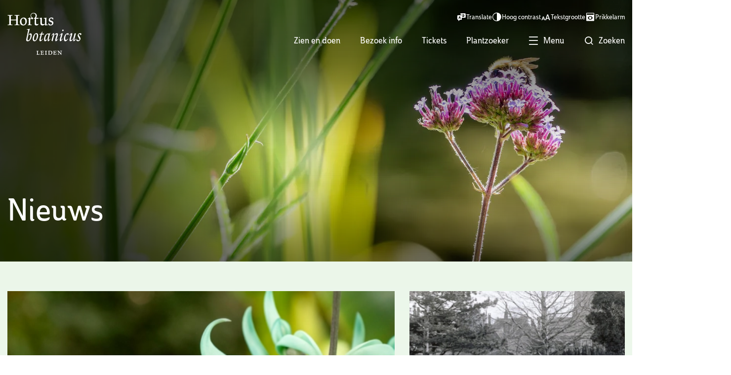

--- FILE ---
content_type: text/html; charset=utf-8
request_url: https://hortusleiden.nl/nieuws
body_size: 12800
content:
<!DOCTYPE html>
<html lang="nl">
<head>
    <!--''''''''''''''''''''''''''''''''''''''''''''''''''''''''''''''''''//-->
    <!--                                                                  //-->
    <!--  This site has been developed by:                                //-->
    <!--  The Cre8ion.Lab - The Creative Communication Company            //-->
    <!--  Copyright 2026 - All rights reserved              //-->
    <!--  www.cre8ion.com                                                 //-->
    <!--  info@cre8ion.com                                                //-->
    <!--                                                                  //-->
    <!--''''''''''''''''''''''''''''''''''''''''''''''''''''''''''''''''''//-->
    <meta charset="utf-8">
    <title>Nieuws</title>
    <meta name="robots" content="index, follow" />
    <meta name="googlebot" content="index, follow" />
    <meta name="author" content="Hortus Leiden" />
    <link rel="canonical" href="https://hortusleiden.nl/nieuws" />

    <meta property="og:type" content="website" />
    <meta property="og:site_name" content="Hortus Leiden" />
    <meta property="og:locale" content="nl" />
    <meta property="og:title" content="Nieuws" />
    <meta property="og:image" content="https://static.hortusleiden.nl/cache/nieuws.1408/nieuws-s1920x1080.jpg" />

    <meta name="viewport" content="width=device-width, initial-scale=1, user-scalable=yes, minimum-scale=0, maximum-scale=2" />
    <meta name="apple-mobile-web-app-capable" content="yes" />
    <meta name="apple-mobile-web-app-status-bar-style" content="default" />
    <meta http-equiv="X-UA-Compatible" content="IE=edge" />
    <meta name="revisit-after" content="6 days" />
    <link rel="apple-touch-icon" sizes="180x180" href="https://static.hortusleiden.nl/images/favicon/apple-touch-icon.png" />
    <link rel="icon" type="image/png" sizes="32x32" href="https://static.hortusleiden.nl/images/favicon/favicon-32x32.png" />
    <link rel="icon" type="image/png" sizes="16x16" href="https://static.hortusleiden.nl/images/favicon/favicon-16x16.png" />
    <link rel="manifest" href="https://static.hortusleiden.nl/images/favicon/site.webmanifest" />
    <link rel="shortcut icon" href="https://static.hortusleiden.nl/images/favicon/favicon.ico" />
    <meta name="msapplication-TileColor" content="#ffffff">
    <meta name="msapplication-config" content="https://static.hortusleiden.nl/Images/favicon/browserconfig.xml" />
    <meta name="theme-color" content="#ffffff">
    <link rel="stylesheet" href="https://static.hortusleiden.nl/Styles/leaflet.css?v=aOqiZzMRjP9yAneyXdY1xvzan_o625Wj03naIsptn3A" />
    <link rel="stylesheet" href="https://static.hortusleiden.nl/Styles/MarkerCluster.css?v=PT2kvR8dgtOJDoq3_lEzGZ8N5tmsVTkItXa-mxZksm4" />
    <link rel="stylesheet" href="https://static.hortusleiden.nl/Styles/MarkerCluster.Default.css?v=iLAwW14U1_qdCwiCGRHscpNlGWtNl0Z3uQAHnoY0kGk" />
    <link rel="stylesheet" href="https://static.hortusleiden.nl/Styles/leaflet-routing-machine.css" />
    <link rel="stylesheet" href="https://static.hortusleiden.nl/Styles/navigation.css?v=osV3OR_HR3uknJUFk3jC95XTlCZmw6DM4-5brMFqCrA" />
    <link rel="stylesheet" href="https://static.hortusleiden.nl/Styles/styles.css?v=boB1muK-jQYCUWCI7xqkuIzhrlGwao7lQANoQ47ZEvw" />

    <!-- Google Tag Manager -->
    <script>
        (function (w, d, s, l, i) {
            w[l] = w[l] || []; w[l].push({
                'gtm.start':
                    new Date().getTime(), event: 'gtm.js'
            }); var f = d.getElementsByTagName(s)[0],
                j = d.createElement(s), dl = l != 'dataLayer' ? '&l=' + l : ''; j.async = true; j.src =
                    'https://www.googletagmanager.com/gtm.js?id=' + i + dl; f.parentNode.insertBefore(j, f);
        })(window, document, 'script', 'dataLayer', 'GTM-PLPCKJ6');</script>
    <!-- End Google Tag Manager -->

     <script type="text/javascript" >
         (function(c,l,a,r,i,t,y){ 
             c[a]=c[a]||function(){(c[a].q=c[a].q||[]).push(arguments)}; 
             t=l.createElement(r);t.async=1;t.src="https://www.clarity.ms/tag/"+i; 
             y=l.getElementsByTagName(r)[0];y.parentNode.insertBefore(t,y); 
         })(window, document, "clarity", "script", "rb70r77vxq"); 
     </script> 


    <script defer src="https://static.hortusleiden.nl/Scripts/forms.min.js?v=N5pQ-yg-4_VbzqqQDBRBMCdt3ANskEhxP33GyHQZ2CQ"></script>
    <script defer src="https://static.hortusleiden.nl/Scripts/head.min.js?v=d0f0fIkn1_wMUKTxQpQmOZklRVukCAXPGvEBOCZQRQs"></script>
    <script defer src="https://www.youtube.com/player_api" type="text/plain"></script>
</head>
<body style="display: none;" class=" is-not-homepage">
    <!-- Google Tag Manager (noscript) -->
    <noscript>
        <iframe src="https://www.googletagmanager.com/ns.html?id=GTM-PLPCKJ6"
                height="0" width="0" style="display:none;visibility:hidden"></iframe>
    </noscript>
    <!-- End Google Tag Manager (noscript) -->

    <ul class="skip-links">
        <li><a href="#main" class="screen-reader-shortcut"> Door naar de hoofd inhoud</a></li>
        <li><a href="#footer" class="screen-reader-shortcut"> Spring naar de voettekst</a></li>
        <li><a href="#top" class="screen-reader-shortcut"> Naar navigatie</a></li>
    </ul>

    <div class="body-flex">
        

<header class="header">
    <!-- mobile -->
    <div class="hide sm-show" style="height: 11vh;">
        <div class="sm-col-1-1" id="top">
            <div class="button-wrapper">
                <a aria-label="Ga naar vrienden pagina" class="btn btn-primary" href="https://hortusleiden.nl/vrienden/vrienden-van-de-hortus">Word vriend</a>
            </div>
            <nav class="mobile-bottom-nav">
                <div class="mobile-bottom-nav-item">
                    <a aria-label="Naar Zien en doen" class="mobile-bottom-nav-item-content" href="https://hortusleiden.nl/zien-en-doen">
                        <i class="icon-leaf"></i>
                        Zien en doen
                    </a>
                </div>
                <div class="mobile-bottom-nav-item">
                    <a aria-label="Naar bezoek info" class="mobile-bottom-nav-item-content" href="https://hortusleiden.nl/bezoek-info">
                        <i class="icon-info"></i>
                        Bezoek info
                    </a>
                </div>
                <div class="mobile-bottom-nav-item">
                    <a aria-label="Naar tickets" class="mobile-bottom-nav-item-content" id="open-search-mobile" href="https://hortusleiden.nl/tickets">
                        <i class="icon-ticket"></i>
                        Tickets
                    </a>
                </div>
                <div class="mobile-bottom-nav-item">
                    <div role="button" aria-label="Open menu" tabindex="0" class="mobile-bottom-nav-item-content menu-toggle">
                        <i class="icon-menu close-item active"></i>
                        <i class="icon-close menu-item"></i>
                        Menu
                    </div>
                </div>
            </nav>
        </div>

        <div class="header-inner col-1-1 flex flex-nowrap align-center justify-space-between">
            <a class="logo-link" title="Naar de homepage" href="https://hortusleiden.nl">
            </a>
            <div class="flex flex-nowrap">
                <div role="button" tabindex="0" aria-label="Open zoekmenu" id="triggerMenu" class="active">
                    <i class="icon icon-search"></i>
                    Zoeken
                </div>
                <nav id="faqMenu" class="mainMenu flex">
                    <form method="get" class="col-1-1 no-p flex flex-nowrap align-center" action="https://hortusleiden.nl/zoeken">
                        <div class="search-input flex flex-nowrap align-center">
                            <i class="icon icon-search"></i>
                            <input class="search-inputfield" type="text" name="q" value="" placeholder="Waar ben je naar op zoek?" />
                        </div>
                    </form>
                    <p class="faq-title">Ga direct naar onze meest gestelde vragen</p>
                    <ul class="faq no-bullets">
                            <li><i class="icon icon-arrow-right"></i><a href="https://hortusleiden.nl/bezoek-info#48255">Hoe kan ik een rondleiding boeken?</a></li>
                            <li><i class="icon icon-arrow-right"></i><a href="https://hortusleiden.nl/bezoek-info#28381">Wat zijn de openingstijden?</a></li>
                            <li><i class="icon icon-arrow-right"></i><a href="https://hortusleiden.nl/bezoek-info#21550">Wat zijn jullie huisregels? </a></li>
                        <li><i class="icon icon-arrow-right"></i> <a href="https://hortusleiden.nl/bezoek-info">Ga naar alle veelgestelde vragen</a></li>
                    </ul>
                </nav>

            </div>
        </div>
    </div>
    <!-- end mobile -->
    <!-- desktop -->


    <div class="header-container sm-hide col-1-1">
        <div class="grid">
            <div class="header-inner col-1-1 flex flex-nowrap align-start justify-space-between">
                <a id="logo" href="https://hortusleiden.nl">Hortus Botanicus Leiden</a>
                <div class="flex flex-nowrap align-center mt-10">
                    <nav id="mainMenu" class="mainMenu flex flex-column align-end">
                        <div class="accessibility-menu flex justify-end">
                            <a href="#" class="item-link accessibility-item notranslate" data-type="language" role="button"><i data-type="language" class="icon-language"></i>Translate</a>
                            <a href="#" class="item-link accessibility-item" data-type="contrast" role="button"><i data-type="contrast" class="icon-contrast"></i>Hoog contrast</a>
                            <a href="#" class="item-link accessibility-item" data-type="size" role="button"><i data-type="size" class="icon-text-size"></i>Tekstgrootte</a>
                            <a href="#" class="item-link accessibility-item" data-type="content-view" role="button"><i data-type="content-view" class="icon-content-view"></i>Prikkelarm</a>
                        </div>
                        <div class="primary-menu">
                            <ul>
                                <li class=" item-zien-en-doen children">
                                    <a href="https://hortusleiden.nl/zien-en-doen" class="item link-zien-en-doen">Zien en doen</a>
                                    <ul class="submenu">                                        <li class=" item-ontdek-de-botanische-tuin">                                            <a href="https://hortusleiden.nl/zien-en-doen/ontdek-de-botanische-tuin" class="subitem link-ontdek-de-botanische-tuin">Ontdek de botanische tuin</a>                                        </li>                                                                            <li class=" item-ontdek-de-oude-sterrewacht">                                            <a href="https://hortusleiden.nl/zien-en-doen/ontdek-de-oude-sterrewacht" class="subitem link-ontdek-de-oude-sterrewacht">Ontdek de Oude Sterrewacht</a>                                        </li>                                                                            <li class=" item-horeca">                                            <a href="https://hortusleiden.nl/zien-en-doen/horeca" class="subitem link-horeca">Horeca</a>                                        </li>                                                                            <li class=" item-shops">                                            <a href="https://hortusleiden.nl/zien-en-doen/shops" class="subitem link-shops">Shops</a>                                        </li>                                                                            <li class=" item-agenda">                                            <a href="https://hortusleiden.nl/zien-en-doen/agenda" class="subitem link-agenda">Agenda</a>                                        </li>                                                                            <li class=" item-voor-groepen">                                            <a href="https://hortusleiden.nl/zien-en-doen/voor-groepen" class="subitem link-voor-groepen">Voor groepen</a>                                        </li>                                                                            <li class=" item-voor-kinderen">                                            <a href="https://hortusleiden.nl/zien-en-doen/voor-kinderen" class="subitem link-voor-kinderen">Voor kinderen</a>                                        </li>                                    </ul>
                                </li>
                            
                                <li class=" item-bezoek-info">
                                    <a href="https://hortusleiden.nl/bezoek-info" class="item link-bezoek-info">Bezoek info</a>
                                    
                                </li>
                            
                                <li class=" item-tickets">
                                    <a href="https://hortusleiden.nl/tickets" class="item link-tickets">Tickets</a>
                                    
                                </li>
                            </ul>
                            <ul>
                                <li class="item-plantzoeker">
                                    <a href="/plantzoeker" class="item link-plantzoeker">
                                       Plantzoeker
                                    </a>
                                </li>
                                <li>
                                    <a  role="button" class="item menu-toggle-desktop">
                                        <i class="icon-menu active menu-item"></i>
                                        <i class="icon-close close-item"></i>
                                        <span class="menu-item active">
                                            Menu
                                        </span>
                                        <span class="close-item">
                                            Sluiten
                                        </span>
                                    </a>
                                </li>
                                <li>
                                    <a role="button" class="item" id="open-search-desktop">
                                        <i class="icon icon-search"></i>
                                        <span class="text">
                                            Zoeken
                                        </span>
                                    </a>
                                </li>
                            </ul>
                        </div>
                    </nav>
                    <div class="secondary-menu">
                    </div>
                </div>
            </div>
        </div>
    </div>

    <nav class="search-nav menu-wrapper">
        <div class="grid flex-column push-3-12 col-6-12">
            <div class="col-1-1 input-wrapper sm-order-0 sm-col-7-12">
                <form id="search-form" method="get" class="flex" action="https://hortusleiden.nl/zoeken">
                    <div class="input-wrapper">
                        <input class="order-1" type="text" name="q" placeholder="Waar ben je naar op zoek?" />
                        <button class="order-0" type="submit"><i class="icon-search"></i></button>
                    </div>
                </form>
            </div>
            <div class="col-1-1 no-p questions">
                    <div class="col-1-2">
                        <a class="flex question" href="https://hortusleiden.nl/bezoek-info#48255"><i class="icon-arrow-right"></i>Hoe kan ik een rondleiding boeken?</a>
                    </div>
                    <div class="col-1-2">
                        <a class="flex question" href="https://hortusleiden.nl/bezoek-info#28381"><i class="icon-arrow-right"></i>Wat zijn de openingstijden?</a>
                    </div>
                    <div class="col-1-2">
                        <a class="flex question" href="https://hortusleiden.nl/bezoek-info#21550"><i class="icon-arrow-right"></i>Wat zijn jullie huisregels? </a>
                    </div>
                <div class="col-1-2">
                    <a class="flex question" href="https://hortusleiden.nl/bezoek-info"><i class="icon-arrow-right"></i>Ga naar alle veelgestelde vragen</a>
                </div>
            </div>
        </div>
    </nav>

    <nav class="mobile-hamburger-nav menu-wrapper">
        <div class="grid">
            <form method="get" class="col-1-1 no-p flex flex-nowrap align-center" action="https://hortusleiden.nl/zoeken">
                <div class="search-input flex flex-nowrap align-center">
                    <i class="icon icon-search"></i>
                    <input class="search-inputfield" type="text" name="q" value="" placeholder="Waar ben je naar op zoek?" />
                </div>
            </form>
            <div class="col-1-1 no-p">
                <ul class="no-bullets flex justify-space-between accessibility-menu">
                    <li>
                        <a href="#" data-type="language" id="translate_btn_mobile" class="accessibility-item" aria-label="Vertaal pagina" role="button"><i class="icon-language" data-type="language"></i></a><span class="notranslate">Translate</span>
                    </li>
                    <li>
                        <a href="#" data-type="contrast" class="accessibility-item" aria-label="Hoog contrast" role="button"><i class="icon-contrast" data-type="contrast"></i></a><span>Hoog contrast</span>
                    </li>
                    <li>
                        <a href="#" data-type="size" class="accessibility-item" aria-label="Tekst grootte" role="button"><i class="icon-text-size" data-type="size"></i></a><span>Tekstgrootte</span>
                    </li>
                    <li>
                        <a href="#" data-type="content-view" class="accessibility-item" aria-label="Prikkelarm" role="button"><i class="icon-content-view" data-type="content-view"></i></a><span>Prikkelarm</span>
                    </li>
                </ul>
            </div>

            <div class="col-1-2 sm-col-1-1 no-p mobile-hamburger-wrapper menu-wrapper">
                <ul class="no-bullets">
                    <li class=" item-home">
                        <a href="https://hortusleiden.nl" class="item link-home">Home</a>
                        <button role="button" tabindex="0" class="submenu-icon icon-chevron" aria-label="Open submenu"></button>
                        
                    </li>
                
                    <li class=" item-zien-en-doen children">
                        <a href="https://hortusleiden.nl/zien-en-doen" class="item link-zien-en-doen">Zien en doen</a>
                        <button role="button" tabindex="0" class="submenu-icon icon-chevron" aria-label="Open submenu"></button>
                        <ul class="submenu no-bullets">                            <li class=" item-ontdek-de-botanische-tuin">                                <a href="https://hortusleiden.nl/zien-en-doen/ontdek-de-botanische-tuin" class="subitem link-ontdek-de-botanische-tuin">Ontdek de botanische tuin</a>                            </li>                                                    <li class=" item-ontdek-de-oude-sterrewacht">                                <a href="https://hortusleiden.nl/zien-en-doen/ontdek-de-oude-sterrewacht" class="subitem link-ontdek-de-oude-sterrewacht">Ontdek de Oude Sterrewacht</a>                            </li>                                                    <li class=" item-horeca">                                <a href="https://hortusleiden.nl/zien-en-doen/horeca" class="subitem link-horeca">Horeca</a>                            </li>                                                    <li class=" item-shops">                                <a href="https://hortusleiden.nl/zien-en-doen/shops" class="subitem link-shops">Shops</a>                            </li>                                                    <li class=" item-agenda">                                <a href="https://hortusleiden.nl/zien-en-doen/agenda" class="subitem link-agenda">Agenda</a>                            </li>                                                    <li class=" item-voor-groepen">                                <a href="https://hortusleiden.nl/zien-en-doen/voor-groepen" class="subitem link-voor-groepen">Voor groepen</a>                            </li>                                                    <li class=" item-voor-kinderen">                                <a href="https://hortusleiden.nl/zien-en-doen/voor-kinderen" class="subitem link-voor-kinderen">Voor kinderen</a>                            </li>                        </ul>
                    </li>
                
                    <li class=" item-bezoek-info children">
                        <a href="https://hortusleiden.nl/bezoek-info" class="item link-bezoek-info">Bezoek info</a>
                        <button role="button" tabindex="0" class="submenu-icon icon-chevron" aria-label="Open submenu"></button>
                        <ul class="submenu no-bullets">                            <li class=" sub-item-#openingstijden-tarief">                                <a href="https://hortusleiden.nl/bezoek-info/#openingstijden-tarief" class="subitem sub-link-#openingstijden-tarief">Openingstijden & tarief</a>                            </li>                                                    <li class=" sub-item-#adres-route">                                <a href="https://hortusleiden.nl/bezoek-info/#adres-route" class="subitem sub-link-#adres-route">Adres & route</a>                            </li>                                                    <li class=" sub-item-#toegankelijkheid">                                <a href="https://hortusleiden.nl/bezoek-info/#toegankelijkheid" class="subitem sub-link-#toegankelijkheid">Toegankelijkheid</a>                            </li>                                                    <li class=" sub-item-#huisregels">                                <a href="https://hortusleiden.nl/bezoek-info/#huisregels" class="subitem sub-link-#huisregels">Huisregels</a>                            </li>                                                    <li class=" sub-item-#veelgestelde-vragen">                                <a href="https://hortusleiden.nl/bezoek-info/#veelgestelde-vragen" class="subitem sub-link-#veelgestelde-vragen">Veelgestelde vragen</a>                            </li>                                                    <li class=" sub-item-#kinderen">                                <a href="https://hortusleiden.nl/bezoek-info/#kinderen" class="subitem sub-link-#kinderen">Kinderen</a>                            </li>                                                    <li class=" sub-item-#groepen">                                <a href="https://hortusleiden.nl/bezoek-info/#groepen" class="subitem sub-link-#groepen">Groepen & rondleidingen</a>                            </li>                                                    <li class=" sub-item-#foto-filmshoots">                                <a href="https://hortusleiden.nl/bezoek-info/#foto-filmshoots" class="subitem sub-link-#foto-filmshoots">Foto- & filmshoots</a>                            </li>                        </ul>
                    </li>
                
                    <li class=" item-tickets">
                        <a href="https://hortusleiden.nl/tickets" class="item link-tickets">Tickets</a>
                        <button role="button" tabindex="0" class="submenu-icon icon-chevron" aria-label="Open submenu"></button>
                        
                    </li>
                
                    <li class=" item-plantzoeker">
                        <a href="https://hortusleiden.nl/plantzoeker" class="item link-plantzoeker">Plantzoeker</a>
                        <button role="button" tabindex="0" class="submenu-icon icon-chevron" aria-label="Open submenu"></button>
                        
                    </li>
                </ul>


                <a role="button" class="btn btn-dark mt-20 friend-btn" href="https://hortusleiden.nl/vrienden/vrienden-van-de-hortus">Word Vriend</a>
            </div>

            <div class="col-1-2 sm-col-1-1 no-p sm-pt-20 flex flex-column align-start justify-start second-hamburger-wrapper menu-wrapper">
                <ul class="no-bullets">
                    <li class=" item-onderwijs children">
                        <a href="https://hortusleiden.nl/onderwijs" class="item link-onderwijs">Onderwijs</a>
                        <button role="button" tabindex="0" class="submenu-icon icon-chevron" aria-label="Open submenu"></button>
                        <ul class="submenu no-bullets">                            <li class=" sub-item-primair-onderwijs">                                <a href="https://hortusleiden.nl/onderwijs/primair-onderwijs" class="subitem sub-link-primair-onderwijs">Primair onderwijs</a>                            </li>                                                    <li class=" sub-item-voortgezet-onderwijs">                                <a href="https://hortusleiden.nl/onderwijs/voortgezet-onderwijs" class="subitem sub-link-voortgezet-onderwijs">Voortgezet onderwijs</a>                            </li>                                                    <li class=" sub-item-voor-studenten">                                <a href="https://hortusleiden.nl/onderwijs/voor-studenten" class="subitem sub-link-voor-studenten">Voor studenten</a>                            </li>                                                    <li class=" sub-item-bso-nso">                                <a href="https://hortusleiden.nl/onderwijs/bso-nso" class="subitem sub-link-bso-nso">BSO & NSO</a>                            </li>                                                    <li class=" sub-item-hortus-voor-thuis">                                <a href="https://hortusleiden.nl/onderwijs/hortus-voor-thuis" class="subitem sub-link-hortus-voor-thuis">Hortus voor thuis en in de klas</a>                            </li>                        </ul>
                    </li>
                
                    <li class=" item-onderzoek children">
                        <a href="https://hortusleiden.nl/onderzoek" class="item link-onderzoek">Onderzoek</a>
                        <button role="button" tabindex="0" class="submenu-icon icon-chevron" aria-label="Open submenu"></button>
                        <ul class="submenu no-bullets">                            <li class=" sub-item-projecten">                                <a href="https://hortusleiden.nl/onderzoek/projecten" class="subitem sub-link-projecten">Projecten</a>                            </li>                                                    <li class=" sub-item-bibliotheek">                                <a href="https://hortusleiden.nl/onderzoek/bibliotheek" class="subitem sub-link-bibliotheek">Bibliotheek</a>                            </li>                        </ul>
                    </li>
                
                    <li class=" item-zaalverhuur children">
                        <a href="https://hortusleiden.nl/zaalverhuur" class="item link-zaalverhuur">Zaalverhuur</a>
                        <button role="button" tabindex="0" class="submenu-icon icon-chevron" aria-label="Open submenu"></button>
                        <ul class="submenu no-bullets">                            <li class=" sub-item-trouwen">                                <a href="https://hortusleiden.nl/zaalverhuur/trouwen" class="subitem sub-link-trouwen">Trouwen in de Hortus</a>                            </li>                                                    <li class=" sub-item-locaties">                                <a href="https://hortusleiden.nl/zaalverhuur/locaties" class="subitem sub-link-locaties">Locaties</a>                            </li>                                                    <li class=" sub-item-congressen-en-vergaderingen">                                <a href="https://hortusleiden.nl/zaalverhuur/congressen-en-vergaderingen" class="subitem sub-link-congressen-en-vergaderingen">Congressen en vergaderingen</a>                            </li>                                                    <li class=" sub-item-feest-borrel-of-diner">                                <a href="https://hortusleiden.nl/zaalverhuur/feest-borrel-of-diner" class="subitem sub-link-feest-borrel-of-diner">Jouw feest, borrel of diner in de Hortus</a>                            </li>                        </ul>
                    </li>
                
                    <li class=" item-over-ons children">
                        <a href="https://hortusleiden.nl/over-ons" class="item link-over-ons">Over ons</a>
                        <button role="button" tabindex="0" class="submenu-icon icon-chevron" aria-label="Open submenu"></button>
                        <ul class="submenu no-bullets">                            <li class=" sub-item-contact">                                <a href="https://hortusleiden.nl/over-ons/contact" class="subitem sub-link-contact">Contact</a>                            </li>                                                    <li class=" sub-item-universiteit-leiden">                                <a href="https://hortusleiden.nl/over-ons/universiteit-leiden" class="subitem sub-link-universiteit-leiden">Universiteit Leiden</a>                            </li>                                                    <li class=" sub-item-jaarverslagen">                                <a href="https://hortusleiden.nl/over-ons/jaarverslagen" class="subitem sub-link-jaarverslagen">Jaarverslagen</a>                            </li>                                                    <li class=" sub-item-vacatures-stages">                                <a href="https://hortusleiden.nl/over-ons/vacatures-stages" class="subitem sub-link-vacatures-stages">Werken bij de Hortus</a>                            </li>                                                    <li class=" sub-item-duurzaamheid">                                <a href="https://hortusleiden.nl/over-ons/duurzaamheid" class="subitem sub-link-duurzaamheid">Duurzaamheid</a>                            </li>                                                    <li class=" sub-item-partners">                                <a href="https://hortusleiden.nl/over-ons/partners" class="subitem sub-link-partners">Partners en fondsen</a>                            </li>                                                    <li class=" sub-item-medewerkers">                                <a href="https://hortusleiden.nl/over-ons/medewerkers" class="subitem sub-link-medewerkers">Medewerkers</a>                            </li>                                                    <li class=" sub-item-strategie">                                <a href="https://hortusleiden.nl/over-ons/strategie" class="subitem sub-link-strategie">Strategie</a>                            </li>                        </ul>
                    </li>
                
                    <li class=" item-nieuws">
                        <a href="https://hortusleiden.nl/nieuws" class="item link-nieuws active">Nieuws</a>
                        <button role="button" tabindex="0" class="submenu-icon icon-chevron" aria-label="Open submenu"></button>
                        
                    </li>
                
                    <li class=" item-steun-ons">
                        <a href="https://hortusleiden.nl/steun-ons" class="item link-steun-ons">Steun ons</a>
                        <button role="button" tabindex="0" class="submenu-icon icon-chevron" aria-label="Open submenu"></button>
                        
                    </li>
                
                    <li class=" item-vrienden">
                        <a href="https://hortusleiden.nl/vrienden" class="item link-vrienden">Vrienden</a>
                        <button role="button" tabindex="0" class="submenu-icon icon-chevron" aria-label="Open submenu"></button>
                        
                    </li>
                </ul>
                <ul class="no-bullets">
                    <li class="item-plantzoeker">
                        <a href="/plantzoeker" class="item link-plantzoeker">
                            Plantzoeker
                        </a>
                    </li>
                </ul>
            </div>
        </div>
    </nav>

</header>


        <main class="content">
            <div id="main">
                
<section class="content-blocks">
    


<section class="contentblock-HeaderSmall ">

    <div class="header-inner">
        <div class="grid">
            <div class="col-6-12 sm-col-1-1 flex">
                    <h1 class="heading-1 order-1 col-1-1 pb-10 no-p">Nieuws</h1>
            </div>
        </div>
    </div>


    <div class="overlay"></div>

        <picture class="header-image img-w-align center-center">
<source sizes="100vw" srcset="https://static.hortusleiden.nl/cache/nieuws.1408/nieuws-s2600x4000-fwebp.webp 2600w, https://static.hortusleiden.nl/cache/nieuws.1408/nieuws-s1920x2000-fwebp.webp 1920w, https://static.hortusleiden.nl/cache/nieuws.1408/nieuws-s1280x1200-fwebp.webp 1280w, https://static.hortusleiden.nl/cache/nieuws.1408/nieuws-s800x850-fwebp.webp 800w, https://static.hortusleiden.nl/cache/nieuws.1408/nieuws-s400x500-fwebp.webp 400w" type="image/webp" />
<source sizes="100vw" srcset="https://static.hortusleiden.nl/cache/nieuws.1408/nieuws-s2600x4000.jpg 2600w, https://static.hortusleiden.nl/cache/nieuws.1408/nieuws-s1920x2000.jpg 1920w, https://static.hortusleiden.nl/cache/nieuws.1408/nieuws-s1280x1200.jpg 1280w, https://static.hortusleiden.nl/cache/nieuws.1408/nieuws-s800x850.jpg 800w, https://static.hortusleiden.nl/cache/nieuws.1408/nieuws-s400x500.jpg 400w" type="image/jpg" />
<img alt="Nieuws" loading="lazy" src="https://static.hortusleiden.nl/cache/nieuws.1408/nieuws-s2600x4000.jpg" type="image/jpg" /></picture>
</section>

<script defer src="https://www.youtube.com/player_api" type="text/javascript"></script>


<section class="contentblock-RelatedItems">
    <div class="grid">
        <div class="col-1-1 no-p container">
            <div class="flex flex-nowrap first-item-row">
                    <a href="/internationaal-congres-over-educatie-in-2028-in-de-hortus-in-leiden" role="button" class="col-8-12 sm-col-1-1 wrapper flex flex-column flex-nowrap first-item">
                        <picture class="card-img order-0 img-w-align center-center">
<source sizes="(min-width: 1280px) calc((1280px / 3)- 2rem), (max-width: 768px) calc((100vw / 2) - 2rem), calc(100vw - 2rem)" srcset="https://static.hortusleiden.nl/cache/internationaal-congres-over-educatie-in-2028-in-de.19304/internationaal-congres-over-educatie-in-2028-in-de-s800x600-fwebp-v1.webp 800w, https://static.hortusleiden.nl/cache/internationaal-congres-over-educatie-in-2028-in-de.19304/internationaal-congres-over-educatie-in-2028-in-de-s560x500-fwebp-v1.webp 560w, https://static.hortusleiden.nl/cache/internationaal-congres-over-educatie-in-2028-in-de.19304/internationaal-congres-over-educatie-in-2028-in-de-s320x300-fwebp-v1.webp 320w, https://static.hortusleiden.nl/cache/internationaal-congres-over-educatie-in-2028-in-de.19304/internationaal-congres-over-educatie-in-2028-in-de-s240x200-fwebp-v1.webp 240w, https://static.hortusleiden.nl/cache/internationaal-congres-over-educatie-in-2028-in-de.19304/internationaal-congres-over-educatie-in-2028-in-de-s160x140-fwebp-v1.webp 160w" type="image/webp" />
<source sizes="(min-width: 1280px) calc((1280px / 3)- 2rem), (max-width: 768px) calc((100vw / 2) - 2rem), calc(100vw - 2rem)" srcset="https://static.hortusleiden.nl/cache/internationaal-congres-over-educatie-in-2028-in-de.19304/internationaal-congres-over-educatie-in-2028-in-de-s800x600-v1.jpg 800w, https://static.hortusleiden.nl/cache/internationaal-congres-over-educatie-in-2028-in-de.19304/internationaal-congres-over-educatie-in-2028-in-de-s560x500-v1.jpg 560w, https://static.hortusleiden.nl/cache/internationaal-congres-over-educatie-in-2028-in-de.19304/internationaal-congres-over-educatie-in-2028-in-de-s320x300-v1.jpg 320w, https://static.hortusleiden.nl/cache/internationaal-congres-over-educatie-in-2028-in-de.19304/internationaal-congres-over-educatie-in-2028-in-de-s240x200-v1.jpg 240w, https://static.hortusleiden.nl/cache/internationaal-congres-over-educatie-in-2028-in-de.19304/internationaal-congres-over-educatie-in-2028-in-de-s160x140-v1.jpg 160w" type="image/jpg" />
<img alt="Internationaal congres over educatie in 2028 in de Hortus in Leiden" loading="lazy" src="https://static.hortusleiden.nl/cache/internationaal-congres-over-educatie-in-2028-in-de.19304/internationaal-congres-over-educatie-in-2028-in-de-s800x600-v1.jpg" type="image/jpg" /></picture>

                        <h3 class="card-text-big" order-1">Internationaal congres over educatie in 2028 in de Hortus in Leiden</h3>
                    </a>
                <div class="flex flex-column second-items col-1-1">
                        <a href="/unieke-collectie-glasnegatieven-gedigitaliseerd" class="wrapper flex flex-column flex-nowrap" style="width: 100%; justify-content: flex-start">
                            <picture class="card-img order-0 img-w-align center-center">
<source sizes="(min-width: 1280px) calc((1280px / 3)- 2rem), (max-width: 768px) calc((100vw / 2) - 2rem), calc(100vw - 2rem)" srcset="https://static.hortusleiden.nl/cache/unieke-collectie-glasnegatieven-gedigitaliseerd.19298/unieke-collectie-glasnegatieven-gedigitaliseerd-s800x600-fwebp.webp 800w, https://static.hortusleiden.nl/cache/unieke-collectie-glasnegatieven-gedigitaliseerd.19298/unieke-collectie-glasnegatieven-gedigitaliseerd-s560x500-fwebp.webp 560w, https://static.hortusleiden.nl/cache/unieke-collectie-glasnegatieven-gedigitaliseerd.19298/unieke-collectie-glasnegatieven-gedigitaliseerd-s320x300-fwebp.webp 320w, https://static.hortusleiden.nl/cache/unieke-collectie-glasnegatieven-gedigitaliseerd.19298/unieke-collectie-glasnegatieven-gedigitaliseerd-s240x200-fwebp.webp 240w, https://static.hortusleiden.nl/cache/unieke-collectie-glasnegatieven-gedigitaliseerd.19298/unieke-collectie-glasnegatieven-gedigitaliseerd-s160x140-fwebp.webp 160w" type="image/webp" />
<source sizes="(min-width: 1280px) calc((1280px / 3)- 2rem), (max-width: 768px) calc((100vw / 2) - 2rem), calc(100vw - 2rem)" srcset="https://static.hortusleiden.nl/cache/unieke-collectie-glasnegatieven-gedigitaliseerd.19298/unieke-collectie-glasnegatieven-gedigitaliseerd-s800x600.jpg 800w, https://static.hortusleiden.nl/cache/unieke-collectie-glasnegatieven-gedigitaliseerd.19298/unieke-collectie-glasnegatieven-gedigitaliseerd-s560x500.jpg 560w, https://static.hortusleiden.nl/cache/unieke-collectie-glasnegatieven-gedigitaliseerd.19298/unieke-collectie-glasnegatieven-gedigitaliseerd-s320x300.jpg 320w, https://static.hortusleiden.nl/cache/unieke-collectie-glasnegatieven-gedigitaliseerd.19298/unieke-collectie-glasnegatieven-gedigitaliseerd-s240x200.jpg 240w, https://static.hortusleiden.nl/cache/unieke-collectie-glasnegatieven-gedigitaliseerd.19298/unieke-collectie-glasnegatieven-gedigitaliseerd-s160x140.jpg 160w" type="image/jpg" />
<img alt="Unieke collectie glasnegatieven gedigitaliseerd" loading="lazy" src="https://static.hortusleiden.nl/cache/unieke-collectie-glasnegatieven-gedigitaliseerd.19298/unieke-collectie-glasnegatieven-gedigitaliseerd-s800x600.jpg" type="image/jpg" /></picture>

                            <h3 class="card-text-small" order-1">Unieke collectie glasnegatieven gedigitaliseerd</h3>
                        </a>
                        <a href="/orchideeen-opnieuw-in-kaart-gebracht" class="wrapper flex flex-column flex-nowrap" style="width: 100%; justify-content: flex-start">
                            <picture class="card-img order-0 img-w-align center-center">
<source sizes="(min-width: 1280px) calc((1280px / 3)- 2rem), (max-width: 768px) calc((100vw / 2) - 2rem), calc(100vw - 2rem)" srcset="https://static.hortusleiden.nl/cache/orchideeen-opnieuw-in-kaart-gebracht.19275/orchideeen-opnieuw-in-kaart-gebracht-s800x600-fwebp-v1.webp 800w, https://static.hortusleiden.nl/cache/orchideeen-opnieuw-in-kaart-gebracht.19275/orchideeen-opnieuw-in-kaart-gebracht-s560x500-fwebp-v1.webp 560w, https://static.hortusleiden.nl/cache/orchideeen-opnieuw-in-kaart-gebracht.19275/orchideeen-opnieuw-in-kaart-gebracht-s320x300-fwebp-v1.webp 320w, https://static.hortusleiden.nl/cache/orchideeen-opnieuw-in-kaart-gebracht.19275/orchideeen-opnieuw-in-kaart-gebracht-s240x200-fwebp-v1.webp 240w, https://static.hortusleiden.nl/cache/orchideeen-opnieuw-in-kaart-gebracht.19275/orchideeen-opnieuw-in-kaart-gebracht-s160x140-fwebp-v1.webp 160w" type="image/webp" />
<source sizes="(min-width: 1280px) calc((1280px / 3)- 2rem), (max-width: 768px) calc((100vw / 2) - 2rem), calc(100vw - 2rem)" srcset="https://static.hortusleiden.nl/cache/orchideeen-opnieuw-in-kaart-gebracht.19275/orchideeen-opnieuw-in-kaart-gebracht-s800x600-v1.jpg 800w, https://static.hortusleiden.nl/cache/orchideeen-opnieuw-in-kaart-gebracht.19275/orchideeen-opnieuw-in-kaart-gebracht-s560x500-v1.jpg 560w, https://static.hortusleiden.nl/cache/orchideeen-opnieuw-in-kaart-gebracht.19275/orchideeen-opnieuw-in-kaart-gebracht-s320x300-v1.jpg 320w, https://static.hortusleiden.nl/cache/orchideeen-opnieuw-in-kaart-gebracht.19275/orchideeen-opnieuw-in-kaart-gebracht-s240x200-v1.jpg 240w, https://static.hortusleiden.nl/cache/orchideeen-opnieuw-in-kaart-gebracht.19275/orchideeen-opnieuw-in-kaart-gebracht-s160x140-v1.jpg 160w" type="image/jpg" />
<img alt="Orchidee&#xEB;n opnieuw in kaart gebracht" loading="lazy" src="https://static.hortusleiden.nl/cache/orchideeen-opnieuw-in-kaart-gebracht.19275/orchideeen-opnieuw-in-kaart-gebracht-s800x600-v1.jpg" type="image/jpg" /></picture>

                            <h3 class="card-text-small" order-1">Orchidee&#xEB;n opnieuw in kaart gebracht</h3>
                        </a>
                </div>
            </div>
                <a href="/ginkgo-biloba-genomineerd-voor-european-tree-of-the-year" role="button" class="col-4-12 sm-col-1-2 wrapper flex flex-column flex-nowrap last-items-row">
                    <picture class="card-img order-0 img-w-align center-center">
<source sizes="(min-width: 1280px) calc((1280px / 3)- 2rem), (max-width: 768px) calc((100vw / 2) - 2rem), calc(100vw - 2rem)" srcset="https://static.hortusleiden.nl/cache/ginkgo-biloba-genomineerd-voor-european-tree-of-th.2017/ginkgo-biloba-genomineerd-voor-european-tree-of-th-s800x600-fwebp.webp 800w, https://static.hortusleiden.nl/cache/ginkgo-biloba-genomineerd-voor-european-tree-of-th.2017/ginkgo-biloba-genomineerd-voor-european-tree-of-th-s560x500-fwebp.webp 560w, https://static.hortusleiden.nl/cache/ginkgo-biloba-genomineerd-voor-european-tree-of-th.2017/ginkgo-biloba-genomineerd-voor-european-tree-of-th-s320x300-fwebp.webp 320w, https://static.hortusleiden.nl/cache/ginkgo-biloba-genomineerd-voor-european-tree-of-th.2017/ginkgo-biloba-genomineerd-voor-european-tree-of-th-s240x200-fwebp.webp 240w, https://static.hortusleiden.nl/cache/ginkgo-biloba-genomineerd-voor-european-tree-of-th.2017/ginkgo-biloba-genomineerd-voor-european-tree-of-th-s160x140-fwebp.webp 160w" type="image/webp" />
<source sizes="(min-width: 1280px) calc((1280px / 3)- 2rem), (max-width: 768px) calc((100vw / 2) - 2rem), calc(100vw - 2rem)" srcset="https://static.hortusleiden.nl/cache/ginkgo-biloba-genomineerd-voor-european-tree-of-th.2017/ginkgo-biloba-genomineerd-voor-european-tree-of-th-s800x600.jpg 800w, https://static.hortusleiden.nl/cache/ginkgo-biloba-genomineerd-voor-european-tree-of-th.2017/ginkgo-biloba-genomineerd-voor-european-tree-of-th-s560x500.jpg 560w, https://static.hortusleiden.nl/cache/ginkgo-biloba-genomineerd-voor-european-tree-of-th.2017/ginkgo-biloba-genomineerd-voor-european-tree-of-th-s320x300.jpg 320w, https://static.hortusleiden.nl/cache/ginkgo-biloba-genomineerd-voor-european-tree-of-th.2017/ginkgo-biloba-genomineerd-voor-european-tree-of-th-s240x200.jpg 240w, https://static.hortusleiden.nl/cache/ginkgo-biloba-genomineerd-voor-european-tree-of-th.2017/ginkgo-biloba-genomineerd-voor-european-tree-of-th-s160x140.jpg 160w" type="image/jpg" />
<img alt="Ginkgo biloba genomineerd voor European Tree of the Year" loading="lazy" src="https://static.hortusleiden.nl/cache/ginkgo-biloba-genomineerd-voor-european-tree-of-th.2017/ginkgo-biloba-genomineerd-voor-european-tree-of-th-s800x600.jpg" type="image/jpg" /></picture>
                    <h3 class="card-text-small" order-1">Ginkgo biloba genomineerd voor European Tree of the Year</h3>
                </a>
                <a href="/planten-planeten-geopend" role="button" class="col-4-12 sm-col-1-2 wrapper flex flex-column flex-nowrap last-items-row">
                    <picture class="card-img order-0 img-w-align center-center">
<source sizes="(min-width: 1280px) calc((1280px / 3)- 2rem), (max-width: 768px) calc((100vw / 2) - 2rem), calc(100vw - 2rem)" srcset="https://static.hortusleiden.nl/cache/nieuwe-tentoonstelling-planten-planeten-geopend.18969/nieuwe-tentoonstelling-planten-planeten-geopend-s800x600-fwebp.webp 800w, https://static.hortusleiden.nl/cache/nieuwe-tentoonstelling-planten-planeten-geopend.18969/nieuwe-tentoonstelling-planten-planeten-geopend-s560x500-fwebp.webp 560w, https://static.hortusleiden.nl/cache/nieuwe-tentoonstelling-planten-planeten-geopend.18969/nieuwe-tentoonstelling-planten-planeten-geopend-s320x300-fwebp.webp 320w, https://static.hortusleiden.nl/cache/nieuwe-tentoonstelling-planten-planeten-geopend.18969/nieuwe-tentoonstelling-planten-planeten-geopend-s240x200-fwebp.webp 240w, https://static.hortusleiden.nl/cache/nieuwe-tentoonstelling-planten-planeten-geopend.18969/nieuwe-tentoonstelling-planten-planeten-geopend-s160x140-fwebp.webp 160w" type="image/webp" />
<source sizes="(min-width: 1280px) calc((1280px / 3)- 2rem), (max-width: 768px) calc((100vw / 2) - 2rem), calc(100vw - 2rem)" srcset="https://static.hortusleiden.nl/cache/nieuwe-tentoonstelling-planten-planeten-geopend.18969/nieuwe-tentoonstelling-planten-planeten-geopend-s800x600.jpg 800w, https://static.hortusleiden.nl/cache/nieuwe-tentoonstelling-planten-planeten-geopend.18969/nieuwe-tentoonstelling-planten-planeten-geopend-s560x500.jpg 560w, https://static.hortusleiden.nl/cache/nieuwe-tentoonstelling-planten-planeten-geopend.18969/nieuwe-tentoonstelling-planten-planeten-geopend-s320x300.jpg 320w, https://static.hortusleiden.nl/cache/nieuwe-tentoonstelling-planten-planeten-geopend.18969/nieuwe-tentoonstelling-planten-planeten-geopend-s240x200.jpg 240w, https://static.hortusleiden.nl/cache/nieuwe-tentoonstelling-planten-planeten-geopend.18969/nieuwe-tentoonstelling-planten-planeten-geopend-s160x140.jpg 160w" type="image/jpg" />
<img alt="Nieuwe tentoonstelling Planten &amp; Planeten geopend" loading="lazy" src="https://static.hortusleiden.nl/cache/nieuwe-tentoonstelling-planten-planeten-geopend.18969/nieuwe-tentoonstelling-planten-planeten-geopend-s800x600.jpg" type="image/jpg" /></picture>
                    <h3 class="card-text-small" order-1">Nieuwe tentoonstelling Planten &amp; Planeten geopend</h3>
                </a>
                <a href="/mysterie-van-achttiende-eeuws-herbarium-ontrafeld" role="button" class="col-4-12 sm-col-1-2 wrapper flex flex-column flex-nowrap last-items-row">
                    <picture class="card-img order-0 img-w-align center-center">
<source sizes="(min-width: 1280px) calc((1280px / 3)- 2rem), (max-width: 768px) calc((100vw / 2) - 2rem), calc(100vw - 2rem)" srcset="https://static.hortusleiden.nl/cache/mysterie-van-achttiende-eeuws-herbarium-ontrafeld.18878/mysterie-van-achttiende-eeuws-herbarium-ontrafeld-s800x600-fwebp.webp 800w, https://static.hortusleiden.nl/cache/mysterie-van-achttiende-eeuws-herbarium-ontrafeld.18878/mysterie-van-achttiende-eeuws-herbarium-ontrafeld-s560x500-fwebp.webp 560w, https://static.hortusleiden.nl/cache/mysterie-van-achttiende-eeuws-herbarium-ontrafeld.18878/mysterie-van-achttiende-eeuws-herbarium-ontrafeld-s320x300-fwebp.webp 320w, https://static.hortusleiden.nl/cache/mysterie-van-achttiende-eeuws-herbarium-ontrafeld.18878/mysterie-van-achttiende-eeuws-herbarium-ontrafeld-s240x200-fwebp.webp 240w, https://static.hortusleiden.nl/cache/mysterie-van-achttiende-eeuws-herbarium-ontrafeld.18878/mysterie-van-achttiende-eeuws-herbarium-ontrafeld-s160x140-fwebp.webp 160w" type="image/webp" />
<source sizes="(min-width: 1280px) calc((1280px / 3)- 2rem), (max-width: 768px) calc((100vw / 2) - 2rem), calc(100vw - 2rem)" srcset="https://static.hortusleiden.nl/cache/mysterie-van-achttiende-eeuws-herbarium-ontrafeld.18878/mysterie-van-achttiende-eeuws-herbarium-ontrafeld-s800x600.jpg 800w, https://static.hortusleiden.nl/cache/mysterie-van-achttiende-eeuws-herbarium-ontrafeld.18878/mysterie-van-achttiende-eeuws-herbarium-ontrafeld-s560x500.jpg 560w, https://static.hortusleiden.nl/cache/mysterie-van-achttiende-eeuws-herbarium-ontrafeld.18878/mysterie-van-achttiende-eeuws-herbarium-ontrafeld-s320x300.jpg 320w, https://static.hortusleiden.nl/cache/mysterie-van-achttiende-eeuws-herbarium-ontrafeld.18878/mysterie-van-achttiende-eeuws-herbarium-ontrafeld-s240x200.jpg 240w, https://static.hortusleiden.nl/cache/mysterie-van-achttiende-eeuws-herbarium-ontrafeld.18878/mysterie-van-achttiende-eeuws-herbarium-ontrafeld-s160x140.jpg 160w" type="image/jpg" />
<img alt="Mysterie van achttiende-eeuws herbarium ontrafeld" loading="lazy" src="https://static.hortusleiden.nl/cache/mysterie-van-achttiende-eeuws-herbarium-ontrafeld.18878/mysterie-van-achttiende-eeuws-herbarium-ontrafeld-s800x600.jpg" type="image/jpg" /></picture>
                    <h3 class="card-text-small" order-1">Mysterie van achttiende-eeuws herbarium ontrafeld</h3>
                </a>
                <a href="/in-memoriam-gerard-caris" role="button" class="col-4-12 sm-col-1-2 wrapper flex flex-column flex-nowrap last-items-row">
                    <picture class="card-img order-0 img-w-align center-center">
<source sizes="(min-width: 1280px) calc((1280px / 3)- 2rem), (max-width: 768px) calc((100vw / 2) - 2rem), calc(100vw - 2rem)" srcset="https://static.hortusleiden.nl/cache/in-memoriam-gerard-caris-1925-2025.18870/in-memoriam-gerard-caris-1925-2025-s800x600-fwebp-v1.webp 800w, https://static.hortusleiden.nl/cache/in-memoriam-gerard-caris-1925-2025.18870/in-memoriam-gerard-caris-1925-2025-s560x500-fwebp-v1.webp 560w, https://static.hortusleiden.nl/cache/in-memoriam-gerard-caris-1925-2025.18870/in-memoriam-gerard-caris-1925-2025-s320x300-fwebp-v1.webp 320w, https://static.hortusleiden.nl/cache/in-memoriam-gerard-caris-1925-2025.18870/in-memoriam-gerard-caris-1925-2025-s240x200-fwebp-v1.webp 240w, https://static.hortusleiden.nl/cache/in-memoriam-gerard-caris-1925-2025.18870/in-memoriam-gerard-caris-1925-2025-s160x140-fwebp-v1.webp 160w" type="image/webp" />
<source sizes="(min-width: 1280px) calc((1280px / 3)- 2rem), (max-width: 768px) calc((100vw / 2) - 2rem), calc(100vw - 2rem)" srcset="https://static.hortusleiden.nl/cache/in-memoriam-gerard-caris-1925-2025.18870/in-memoriam-gerard-caris-1925-2025-s800x600-v1.jpg 800w, https://static.hortusleiden.nl/cache/in-memoriam-gerard-caris-1925-2025.18870/in-memoriam-gerard-caris-1925-2025-s560x500-v1.jpg 560w, https://static.hortusleiden.nl/cache/in-memoriam-gerard-caris-1925-2025.18870/in-memoriam-gerard-caris-1925-2025-s320x300-v1.jpg 320w, https://static.hortusleiden.nl/cache/in-memoriam-gerard-caris-1925-2025.18870/in-memoriam-gerard-caris-1925-2025-s240x200-v1.jpg 240w, https://static.hortusleiden.nl/cache/in-memoriam-gerard-caris-1925-2025.18870/in-memoriam-gerard-caris-1925-2025-s160x140-v1.jpg 160w" type="image/jpg" />
<img alt="In memoriam: Gerard Caris (1925-2025)" loading="lazy" src="https://static.hortusleiden.nl/cache/in-memoriam-gerard-caris-1925-2025.18870/in-memoriam-gerard-caris-1925-2025-s800x600-v1.jpg" type="image/jpg" /></picture>
                    <h3 class="card-text-small" order-1">In memoriam: Gerard Caris (1925-2025)</h3>
                </a>
                <a href="/joke-t-hart-prijs-voor-hortusgeluiden" role="button" class="col-4-12 sm-col-1-2 wrapper flex flex-column flex-nowrap last-items-row">
                    <picture class="card-img order-0 img-w-align center-center">
<source sizes="(min-width: 1280px) calc((1280px / 3)- 2rem), (max-width: 768px) calc((100vw / 2) - 2rem), calc(100vw - 2rem)" srcset="https://static.hortusleiden.nl/cache/joke-t-hart-prijs-voor-hortusgeluiden.18816/joke-t-hart-prijs-voor-hortusgeluiden-s800x600-fwebp.webp 800w, https://static.hortusleiden.nl/cache/joke-t-hart-prijs-voor-hortusgeluiden.18816/joke-t-hart-prijs-voor-hortusgeluiden-s560x500-fwebp.webp 560w, https://static.hortusleiden.nl/cache/joke-t-hart-prijs-voor-hortusgeluiden.18816/joke-t-hart-prijs-voor-hortusgeluiden-s320x300-fwebp.webp 320w, https://static.hortusleiden.nl/cache/joke-t-hart-prijs-voor-hortusgeluiden.18816/joke-t-hart-prijs-voor-hortusgeluiden-s240x200-fwebp.webp 240w, https://static.hortusleiden.nl/cache/joke-t-hart-prijs-voor-hortusgeluiden.18816/joke-t-hart-prijs-voor-hortusgeluiden-s160x140-fwebp.webp 160w" type="image/webp" />
<source sizes="(min-width: 1280px) calc((1280px / 3)- 2rem), (max-width: 768px) calc((100vw / 2) - 2rem), calc(100vw - 2rem)" srcset="https://static.hortusleiden.nl/cache/joke-t-hart-prijs-voor-hortusgeluiden.18816/joke-t-hart-prijs-voor-hortusgeluiden-s800x600.jpg 800w, https://static.hortusleiden.nl/cache/joke-t-hart-prijs-voor-hortusgeluiden.18816/joke-t-hart-prijs-voor-hortusgeluiden-s560x500.jpg 560w, https://static.hortusleiden.nl/cache/joke-t-hart-prijs-voor-hortusgeluiden.18816/joke-t-hart-prijs-voor-hortusgeluiden-s320x300.jpg 320w, https://static.hortusleiden.nl/cache/joke-t-hart-prijs-voor-hortusgeluiden.18816/joke-t-hart-prijs-voor-hortusgeluiden-s240x200.jpg 240w, https://static.hortusleiden.nl/cache/joke-t-hart-prijs-voor-hortusgeluiden.18816/joke-t-hart-prijs-voor-hortusgeluiden-s160x140.jpg 160w" type="image/jpg" />
<img alt="Joke &#x2019;t Hart Prijs voor Hortusgeluiden" loading="lazy" src="https://static.hortusleiden.nl/cache/joke-t-hart-prijs-voor-hortusgeluiden.18816/joke-t-hart-prijs-voor-hortusgeluiden-s800x600.jpg" type="image/jpg" /></picture>
                    <h3 class="card-text-small" order-1">Joke &#x2019;t Hart Prijs voor Hortusgeluiden</h3>
                </a>
                <a href="/nieuws/ginkgo-biloba-verkozen-tot-boom-van-het-jaar-2024" role="button" class="col-4-12 sm-col-1-2 wrapper flex flex-column flex-nowrap last-items-row">
                    <picture class="card-img order-0 img-w-align center-center">
<source sizes="(min-width: 1280px) calc((1280px / 3)- 2rem), (max-width: 768px) calc((100vw / 2) - 2rem), calc(100vw - 2rem)" srcset="https://static.hortusleiden.nl/cache/ginkgo-biloba-verkozen-tot-boom-van-het-jaar-2024.2017/ginkgo-biloba-verkozen-tot-boom-van-het-jaar-2024-s800x600-fwebp.webp 800w, https://static.hortusleiden.nl/cache/ginkgo-biloba-verkozen-tot-boom-van-het-jaar-2024.2017/ginkgo-biloba-verkozen-tot-boom-van-het-jaar-2024-s560x500-fwebp.webp 560w, https://static.hortusleiden.nl/cache/ginkgo-biloba-verkozen-tot-boom-van-het-jaar-2024.2017/ginkgo-biloba-verkozen-tot-boom-van-het-jaar-2024-s320x300-fwebp.webp 320w, https://static.hortusleiden.nl/cache/ginkgo-biloba-verkozen-tot-boom-van-het-jaar-2024.2017/ginkgo-biloba-verkozen-tot-boom-van-het-jaar-2024-s240x200-fwebp.webp 240w, https://static.hortusleiden.nl/cache/ginkgo-biloba-verkozen-tot-boom-van-het-jaar-2024.2017/ginkgo-biloba-verkozen-tot-boom-van-het-jaar-2024-s160x140-fwebp.webp 160w" type="image/webp" />
<source sizes="(min-width: 1280px) calc((1280px / 3)- 2rem), (max-width: 768px) calc((100vw / 2) - 2rem), calc(100vw - 2rem)" srcset="https://static.hortusleiden.nl/cache/ginkgo-biloba-verkozen-tot-boom-van-het-jaar-2024.2017/ginkgo-biloba-verkozen-tot-boom-van-het-jaar-2024-s800x600.jpg 800w, https://static.hortusleiden.nl/cache/ginkgo-biloba-verkozen-tot-boom-van-het-jaar-2024.2017/ginkgo-biloba-verkozen-tot-boom-van-het-jaar-2024-s560x500.jpg 560w, https://static.hortusleiden.nl/cache/ginkgo-biloba-verkozen-tot-boom-van-het-jaar-2024.2017/ginkgo-biloba-verkozen-tot-boom-van-het-jaar-2024-s320x300.jpg 320w, https://static.hortusleiden.nl/cache/ginkgo-biloba-verkozen-tot-boom-van-het-jaar-2024.2017/ginkgo-biloba-verkozen-tot-boom-van-het-jaar-2024-s240x200.jpg 240w, https://static.hortusleiden.nl/cache/ginkgo-biloba-verkozen-tot-boom-van-het-jaar-2024.2017/ginkgo-biloba-verkozen-tot-boom-van-het-jaar-2024-s160x140.jpg 160w" type="image/jpg" />
<img alt="Ginkgo biloba verkozen tot Boom van het Jaar 2024" loading="lazy" src="https://static.hortusleiden.nl/cache/ginkgo-biloba-verkozen-tot-boom-van-het-jaar-2024.2017/ginkgo-biloba-verkozen-tot-boom-van-het-jaar-2024-s800x600.jpg" type="image/jpg" /></picture>
                    <h3 class="card-text-small" order-1">Ginkgo biloba verkozen tot Boom van het Jaar 2024</h3>
                </a>
                <a href="/nieuws/ginkgo-biloba-genomineerd-voor-boom-van-het-jaar-2024" role="button" class="col-4-12 sm-col-1-2 wrapper flex flex-column flex-nowrap last-items-row">
                    <picture class="card-img order-0 img-w-align center-center">
<source sizes="(min-width: 1280px) calc((1280px / 3)- 2rem), (max-width: 768px) calc((100vw / 2) - 2rem), calc(100vw - 2rem)" srcset="https://static.hortusleiden.nl/cache/ginkgo-biloba-genomineerd-voor-boom-van-het-jaar-2.1989/ginkgo-biloba-genomineerd-voor-boom-van-het-jaar-2-s800x600-fwebp.webp 800w, https://static.hortusleiden.nl/cache/ginkgo-biloba-genomineerd-voor-boom-van-het-jaar-2.1989/ginkgo-biloba-genomineerd-voor-boom-van-het-jaar-2-s560x500-fwebp.webp 560w, https://static.hortusleiden.nl/cache/ginkgo-biloba-genomineerd-voor-boom-van-het-jaar-2.1989/ginkgo-biloba-genomineerd-voor-boom-van-het-jaar-2-s320x300-fwebp.webp 320w, https://static.hortusleiden.nl/cache/ginkgo-biloba-genomineerd-voor-boom-van-het-jaar-2.1989/ginkgo-biloba-genomineerd-voor-boom-van-het-jaar-2-s240x200-fwebp.webp 240w, https://static.hortusleiden.nl/cache/ginkgo-biloba-genomineerd-voor-boom-van-het-jaar-2.1989/ginkgo-biloba-genomineerd-voor-boom-van-het-jaar-2-s160x140-fwebp.webp 160w" type="image/webp" />
<source sizes="(min-width: 1280px) calc((1280px / 3)- 2rem), (max-width: 768px) calc((100vw / 2) - 2rem), calc(100vw - 2rem)" srcset="https://static.hortusleiden.nl/cache/ginkgo-biloba-genomineerd-voor-boom-van-het-jaar-2.1989/ginkgo-biloba-genomineerd-voor-boom-van-het-jaar-2-s800x600.jpg 800w, https://static.hortusleiden.nl/cache/ginkgo-biloba-genomineerd-voor-boom-van-het-jaar-2.1989/ginkgo-biloba-genomineerd-voor-boom-van-het-jaar-2-s560x500.jpg 560w, https://static.hortusleiden.nl/cache/ginkgo-biloba-genomineerd-voor-boom-van-het-jaar-2.1989/ginkgo-biloba-genomineerd-voor-boom-van-het-jaar-2-s320x300.jpg 320w, https://static.hortusleiden.nl/cache/ginkgo-biloba-genomineerd-voor-boom-van-het-jaar-2.1989/ginkgo-biloba-genomineerd-voor-boom-van-het-jaar-2-s240x200.jpg 240w, https://static.hortusleiden.nl/cache/ginkgo-biloba-genomineerd-voor-boom-van-het-jaar-2.1989/ginkgo-biloba-genomineerd-voor-boom-van-het-jaar-2-s160x140.jpg 160w" type="image/jpg" />
<img alt="Ginkgo biloba genomineerd voor Boom van het Jaar 2024" loading="lazy" src="https://static.hortusleiden.nl/cache/ginkgo-biloba-genomineerd-voor-boom-van-het-jaar-2.1989/ginkgo-biloba-genomineerd-voor-boom-van-het-jaar-2-s800x600.jpg" type="image/jpg" /></picture>
                    <h3 class="card-text-small" order-1">Ginkgo biloba genomineerd voor Boom van het Jaar 2024</h3>
                </a>
                <a href="/nieuws/geurbeleving-in-de-hortus" role="button" class="col-4-12 sm-col-1-2 wrapper flex flex-column flex-nowrap last-items-row">
                    <picture class="card-img order-0 img-w-align center-center">
<source sizes="(min-width: 1280px) calc((1280px / 3)- 2rem), (max-width: 768px) calc((100vw / 2) - 2rem), calc(100vw - 2rem)" srcset="https://static.hortusleiden.nl/cache/geurbeleving-in-de-hortus.1888/geurbeleving-in-de-hortus-s800x600-fwebp.webp 800w, https://static.hortusleiden.nl/cache/geurbeleving-in-de-hortus.1888/geurbeleving-in-de-hortus-s560x500-fwebp.webp 560w, https://static.hortusleiden.nl/cache/geurbeleving-in-de-hortus.1888/geurbeleving-in-de-hortus-s320x300-fwebp.webp 320w, https://static.hortusleiden.nl/cache/geurbeleving-in-de-hortus.1888/geurbeleving-in-de-hortus-s240x200-fwebp.webp 240w, https://static.hortusleiden.nl/cache/geurbeleving-in-de-hortus.1888/geurbeleving-in-de-hortus-s160x140-fwebp.webp 160w" type="image/webp" />
<source sizes="(min-width: 1280px) calc((1280px / 3)- 2rem), (max-width: 768px) calc((100vw / 2) - 2rem), calc(100vw - 2rem)" srcset="https://static.hortusleiden.nl/cache/geurbeleving-in-de-hortus.1888/geurbeleving-in-de-hortus-s800x600.jpg 800w, https://static.hortusleiden.nl/cache/geurbeleving-in-de-hortus.1888/geurbeleving-in-de-hortus-s560x500.jpg 560w, https://static.hortusleiden.nl/cache/geurbeleving-in-de-hortus.1888/geurbeleving-in-de-hortus-s320x300.jpg 320w, https://static.hortusleiden.nl/cache/geurbeleving-in-de-hortus.1888/geurbeleving-in-de-hortus-s240x200.jpg 240w, https://static.hortusleiden.nl/cache/geurbeleving-in-de-hortus.1888/geurbeleving-in-de-hortus-s160x140.jpg 160w" type="image/jpg" />
<img alt="Geurbeleving in de Hortus" loading="lazy" src="https://static.hortusleiden.nl/cache/geurbeleving-in-de-hortus.1888/geurbeleving-in-de-hortus-s800x600.jpg" type="image/jpg" /></picture>
                    <h3 class="card-text-small" order-1">Geurbeleving in de Hortus</h3>
                </a>
                <a href="/nieuwe-mediterrane-tuin-geopend" role="button" class="col-4-12 sm-col-1-2 wrapper flex flex-column flex-nowrap last-items-row">
                    <picture class="card-img order-0 img-w-align center-center">
<source sizes="(min-width: 1280px) calc((1280px / 3)- 2rem), (max-width: 768px) calc((100vw / 2) - 2rem), calc(100vw - 2rem)" srcset="https://static.hortusleiden.nl/cache/nieuwe-klimaatbestendige-mediterrane-tuin-geopend.1844/nieuwe-klimaatbestendige-mediterrane-tuin-geopend-s800x600-fwebp.webp 800w, https://static.hortusleiden.nl/cache/nieuwe-klimaatbestendige-mediterrane-tuin-geopend.1844/nieuwe-klimaatbestendige-mediterrane-tuin-geopend-s560x500-fwebp.webp 560w, https://static.hortusleiden.nl/cache/nieuwe-klimaatbestendige-mediterrane-tuin-geopend.1844/nieuwe-klimaatbestendige-mediterrane-tuin-geopend-s320x300-fwebp.webp 320w, https://static.hortusleiden.nl/cache/nieuwe-klimaatbestendige-mediterrane-tuin-geopend.1844/nieuwe-klimaatbestendige-mediterrane-tuin-geopend-s240x200-fwebp.webp 240w, https://static.hortusleiden.nl/cache/nieuwe-klimaatbestendige-mediterrane-tuin-geopend.1844/nieuwe-klimaatbestendige-mediterrane-tuin-geopend-s160x140-fwebp.webp 160w" type="image/webp" />
<source sizes="(min-width: 1280px) calc((1280px / 3)- 2rem), (max-width: 768px) calc((100vw / 2) - 2rem), calc(100vw - 2rem)" srcset="https://static.hortusleiden.nl/cache/nieuwe-klimaatbestendige-mediterrane-tuin-geopend.1844/nieuwe-klimaatbestendige-mediterrane-tuin-geopend-s800x600.jpg 800w, https://static.hortusleiden.nl/cache/nieuwe-klimaatbestendige-mediterrane-tuin-geopend.1844/nieuwe-klimaatbestendige-mediterrane-tuin-geopend-s560x500.jpg 560w, https://static.hortusleiden.nl/cache/nieuwe-klimaatbestendige-mediterrane-tuin-geopend.1844/nieuwe-klimaatbestendige-mediterrane-tuin-geopend-s320x300.jpg 320w, https://static.hortusleiden.nl/cache/nieuwe-klimaatbestendige-mediterrane-tuin-geopend.1844/nieuwe-klimaatbestendige-mediterrane-tuin-geopend-s240x200.jpg 240w, https://static.hortusleiden.nl/cache/nieuwe-klimaatbestendige-mediterrane-tuin-geopend.1844/nieuwe-klimaatbestendige-mediterrane-tuin-geopend-s160x140.jpg 160w" type="image/jpg" />
<img alt="Nieuwe klimaatbestendige Mediterrane tuin geopend" loading="lazy" src="https://static.hortusleiden.nl/cache/nieuwe-klimaatbestendige-mediterrane-tuin-geopend.1844/nieuwe-klimaatbestendige-mediterrane-tuin-geopend-s800x600.jpg" type="image/jpg" /></picture>
                    <h3 class="card-text-small" order-1">Nieuwe klimaatbestendige Mediterrane tuin geopend</h3>
                </a>
                <a href="/recordaantal-bezoekers-in-2023" role="button" class="col-4-12 sm-col-1-2 wrapper flex flex-column flex-nowrap last-items-row">
                    <picture class="card-img order-0 img-w-align center-center">
<source sizes="(min-width: 1280px) calc((1280px / 3)- 2rem), (max-width: 768px) calc((100vw / 2) - 2rem), calc(100vw - 2rem)" srcset="https://static.hortusleiden.nl/cache/recordaantal-bezoekers-in-2023.1646/recordaantal-bezoekers-in-2023-s800x600-fwebp.webp 800w, https://static.hortusleiden.nl/cache/recordaantal-bezoekers-in-2023.1646/recordaantal-bezoekers-in-2023-s560x500-fwebp.webp 560w, https://static.hortusleiden.nl/cache/recordaantal-bezoekers-in-2023.1646/recordaantal-bezoekers-in-2023-s320x300-fwebp.webp 320w, https://static.hortusleiden.nl/cache/recordaantal-bezoekers-in-2023.1646/recordaantal-bezoekers-in-2023-s240x200-fwebp.webp 240w, https://static.hortusleiden.nl/cache/recordaantal-bezoekers-in-2023.1646/recordaantal-bezoekers-in-2023-s160x140-fwebp.webp 160w" type="image/webp" />
<source sizes="(min-width: 1280px) calc((1280px / 3)- 2rem), (max-width: 768px) calc((100vw / 2) - 2rem), calc(100vw - 2rem)" srcset="https://static.hortusleiden.nl/cache/recordaantal-bezoekers-in-2023.1646/recordaantal-bezoekers-in-2023-s800x600.jpg 800w, https://static.hortusleiden.nl/cache/recordaantal-bezoekers-in-2023.1646/recordaantal-bezoekers-in-2023-s560x500.jpg 560w, https://static.hortusleiden.nl/cache/recordaantal-bezoekers-in-2023.1646/recordaantal-bezoekers-in-2023-s320x300.jpg 320w, https://static.hortusleiden.nl/cache/recordaantal-bezoekers-in-2023.1646/recordaantal-bezoekers-in-2023-s240x200.jpg 240w, https://static.hortusleiden.nl/cache/recordaantal-bezoekers-in-2023.1646/recordaantal-bezoekers-in-2023-s160x140.jpg 160w" type="image/jpg" />
<img alt="Recordaantal bezoekers in 2023" loading="lazy" src="https://static.hortusleiden.nl/cache/recordaantal-bezoekers-in-2023.1646/recordaantal-bezoekers-in-2023-s800x600.jpg" type="image/jpg" /></picture>
                    <h3 class="card-text-small" order-1">Recordaantal bezoekers in 2023</h3>
                </a>
                <a href="/2024 in het teken van geur" role="button" class="col-4-12 sm-col-1-2 wrapper flex flex-column flex-nowrap last-items-row">
                    <picture class="card-img order-0 img-w-align center-center">
<source sizes="(min-width: 1280px) calc((1280px / 3)- 2rem), (max-width: 768px) calc((100vw / 2) - 2rem), calc(100vw - 2rem)" srcset="https://static.hortusleiden.nl/cache/2024-in-het-teken-van-geur.1524/2024-in-het-teken-van-geur-s800x600-fwebp.webp 800w, https://static.hortusleiden.nl/cache/2024-in-het-teken-van-geur.1524/2024-in-het-teken-van-geur-s560x500-fwebp.webp 560w, https://static.hortusleiden.nl/cache/2024-in-het-teken-van-geur.1524/2024-in-het-teken-van-geur-s320x300-fwebp.webp 320w, https://static.hortusleiden.nl/cache/2024-in-het-teken-van-geur.1524/2024-in-het-teken-van-geur-s240x200-fwebp.webp 240w, https://static.hortusleiden.nl/cache/2024-in-het-teken-van-geur.1524/2024-in-het-teken-van-geur-s160x140-fwebp.webp 160w" type="image/webp" />
<source sizes="(min-width: 1280px) calc((1280px / 3)- 2rem), (max-width: 768px) calc((100vw / 2) - 2rem), calc(100vw - 2rem)" srcset="https://static.hortusleiden.nl/cache/2024-in-het-teken-van-geur.1524/2024-in-het-teken-van-geur-s800x600.jpg 800w, https://static.hortusleiden.nl/cache/2024-in-het-teken-van-geur.1524/2024-in-het-teken-van-geur-s560x500.jpg 560w, https://static.hortusleiden.nl/cache/2024-in-het-teken-van-geur.1524/2024-in-het-teken-van-geur-s320x300.jpg 320w, https://static.hortusleiden.nl/cache/2024-in-het-teken-van-geur.1524/2024-in-het-teken-van-geur-s240x200.jpg 240w, https://static.hortusleiden.nl/cache/2024-in-het-teken-van-geur.1524/2024-in-het-teken-van-geur-s160x140.jpg 160w" type="image/jpg" />
<img alt="2024 in het teken van geur" loading="lazy" src="https://static.hortusleiden.nl/cache/2024-in-het-teken-van-geur.1524/2024-in-het-teken-van-geur-s800x600.jpg" type="image/jpg" /></picture>
                    <h3 class="card-text-small" order-1">2024 in het teken van geur</h3>
                </a>
                <a href="/nieuws/indonesische-koffieplant-vernoemd-naar-hortusprefect-paul-keler" role="button" class="col-4-12 sm-col-1-2 wrapper flex flex-column flex-nowrap last-items-row">
                    <picture class="card-img order-0 img-w-align center-center">
<source sizes="(min-width: 1280px) calc((1280px / 3)- 2rem), (max-width: 768px) calc((100vw / 2) - 2rem), calc(100vw - 2rem)" srcset="https://static.hortusleiden.nl/cache/indonesische-koffieplant-vernoemd-naar-hortusprefe.1560/indonesische-koffieplant-vernoemd-naar-hortusprefe-s800x600-fwebp.webp 800w, https://static.hortusleiden.nl/cache/indonesische-koffieplant-vernoemd-naar-hortusprefe.1560/indonesische-koffieplant-vernoemd-naar-hortusprefe-s560x500-fwebp.webp 560w, https://static.hortusleiden.nl/cache/indonesische-koffieplant-vernoemd-naar-hortusprefe.1560/indonesische-koffieplant-vernoemd-naar-hortusprefe-s320x300-fwebp.webp 320w, https://static.hortusleiden.nl/cache/indonesische-koffieplant-vernoemd-naar-hortusprefe.1560/indonesische-koffieplant-vernoemd-naar-hortusprefe-s240x200-fwebp.webp 240w, https://static.hortusleiden.nl/cache/indonesische-koffieplant-vernoemd-naar-hortusprefe.1560/indonesische-koffieplant-vernoemd-naar-hortusprefe-s160x140-fwebp.webp 160w" type="image/webp" />
<source sizes="(min-width: 1280px) calc((1280px / 3)- 2rem), (max-width: 768px) calc((100vw / 2) - 2rem), calc(100vw - 2rem)" srcset="https://static.hortusleiden.nl/cache/indonesische-koffieplant-vernoemd-naar-hortusprefe.1560/indonesische-koffieplant-vernoemd-naar-hortusprefe-s800x600.jpg 800w, https://static.hortusleiden.nl/cache/indonesische-koffieplant-vernoemd-naar-hortusprefe.1560/indonesische-koffieplant-vernoemd-naar-hortusprefe-s560x500.jpg 560w, https://static.hortusleiden.nl/cache/indonesische-koffieplant-vernoemd-naar-hortusprefe.1560/indonesische-koffieplant-vernoemd-naar-hortusprefe-s320x300.jpg 320w, https://static.hortusleiden.nl/cache/indonesische-koffieplant-vernoemd-naar-hortusprefe.1560/indonesische-koffieplant-vernoemd-naar-hortusprefe-s240x200.jpg 240w, https://static.hortusleiden.nl/cache/indonesische-koffieplant-vernoemd-naar-hortusprefe.1560/indonesische-koffieplant-vernoemd-naar-hortusprefe-s160x140.jpg 160w" type="image/jpg" />
<img alt=" Indonesische &#x2018;koffieplant&#x2019; vernoemd naar Hortusprefect Paul Ke&#xDF;ler" loading="lazy" src="https://static.hortusleiden.nl/cache/indonesische-koffieplant-vernoemd-naar-hortusprefe.1560/indonesische-koffieplant-vernoemd-naar-hortusprefe-s800x600.jpg" type="image/jpg" /></picture>
                    <h3 class="card-text-small" order-1"> Indonesische &#x2018;koffieplant&#x2019; vernoemd naar Hortusprefect Paul Ke&#xDF;ler</h3>
                </a>
                <a href="/150000-bezoekers" role="button" class="col-4-12 sm-col-1-2 wrapper flex flex-column flex-nowrap last-items-row">
                    <picture class="card-img order-0 img-w-align center-center">
<source sizes="(min-width: 1280px) calc((1280px / 3)- 2rem), (max-width: 768px) calc((100vw / 2) - 2rem), calc(100vw - 2rem)" srcset="https://static.hortusleiden.nl/cache/150000-bezoekers.1559/150000-bezoekers-s800x600-fwebp.webp 800w, https://static.hortusleiden.nl/cache/150000-bezoekers.1559/150000-bezoekers-s560x500-fwebp.webp 560w, https://static.hortusleiden.nl/cache/150000-bezoekers.1559/150000-bezoekers-s320x300-fwebp.webp 320w, https://static.hortusleiden.nl/cache/150000-bezoekers.1559/150000-bezoekers-s240x200-fwebp.webp 240w, https://static.hortusleiden.nl/cache/150000-bezoekers.1559/150000-bezoekers-s160x140-fwebp.webp 160w" type="image/webp" />
<source sizes="(min-width: 1280px) calc((1280px / 3)- 2rem), (max-width: 768px) calc((100vw / 2) - 2rem), calc(100vw - 2rem)" srcset="https://static.hortusleiden.nl/cache/150000-bezoekers.1559/150000-bezoekers-s800x600.jpg 800w, https://static.hortusleiden.nl/cache/150000-bezoekers.1559/150000-bezoekers-s560x500.jpg 560w, https://static.hortusleiden.nl/cache/150000-bezoekers.1559/150000-bezoekers-s320x300.jpg 320w, https://static.hortusleiden.nl/cache/150000-bezoekers.1559/150000-bezoekers-s240x200.jpg 240w, https://static.hortusleiden.nl/cache/150000-bezoekers.1559/150000-bezoekers-s160x140.jpg 160w" type="image/jpg" />
<img alt="150.000 bezoekers " loading="lazy" src="https://static.hortusleiden.nl/cache/150000-bezoekers.1559/150000-bezoekers-s800x600.jpg" type="image/jpg" /></picture>
                    <h3 class="card-text-small" order-1">150.000 bezoekers </h3>
                </a>
        </div>
        <div class="col-1-1 flex justify-center sm-justify-start mt-20">
        </div>
    </div>
</section>
</section>
            </div>
        </main>
        

<footer class="footer" id="footer">
    <div class="grid flex sm-flex-column footer-wrapper">

        <div class="col-4-12 sm-col-1-1">
            <a role="button" aria-label="Schrijf je in voor de nieuwsbrief" class="btn btn-primary" href="https://hortusleiden.nl/nieuwsbrief">Schrijf je in voor de nieuwsbrief</a>
        </div>

        <div class="col-2-12 push-1-12 sm-col-1-1 sm-push-0">
            <h4>Adres</h4>

            <ul class="no-bullets flex flex-column">
                <li class="first-item">
                    <i class="icon-location"></i> <a aria-label="Ga naar locatie" href="https://goo.gl/maps/RasmPnCGe6m48u4G8">Rapenburg 73 <br> 2311 GJ Leiden</a>
                </li>
            </ul>
        </div>
        <div class="col-2-12 push-1-12 sm-col-1-1 sm-push-0">
            <h4>Contact</h4>

            <ul class="no-bullets flex flex-column">
                <li>
                    <i class="icon-phone"></i>
                    <a aria-label="Bel Hortus Botanicus Leiden" href="tel:0715275144">071 5275144</a>
                </li>
                <li>
                    <i class="icon-mail"></i>
                    <a aria-label="Mail Hortus Botanicus Leiden" href="mailto:hortus@hortus.leidenuniv.nl">hortus@hortus.leidenuniv.nl</a>
                </li>
            </ul>
        </div>

        <div class="col-1-3 sm-col-1-1 icon-column">
            <ul class="no-bullets flex icon-list">
                <li>
                    <a class="icon-footer" aria-label="Ga naar YouTube" href="https://www.youtube.com/channel/UC228BDiuclGOwLGjnXUgaeg">
                        <i class="icon-youtube"></i>
                    </a>
                </li>
                <li>
                    <a class="icon-footer" aria-label="Ga naar Instagram" href="https://www.instagram.com/hortusleiden/?hl=en">
                        <i class="icon-instagram"></i>
                    </a>
                </li>
                <li>
                    <a class="icon-footer" aria-label="Ga naar Facebook" href="https://www.facebook.com/HortusBotanicus/?locale=nl_NL">
                        <i class="icon-facebook"></i>
                    </a>
                </li>
                <li>
                    <a class="icon-footer" aria-label="Ga naar LinkedIn" href="https://nl.linkedin.com/company/hortus-botanicus-leiden">
                        <i class="icon-linkedin"></i>
                    </a>
                </li>
            </ul>
        </div>

        <div class="col-1-1 no-p">
            <div class="col-4-12 sm-col-1-1 col-sm-push-0">
                <p>De Hortus is onderdeel van</p>
                <a class="logo-button" role="button" aria-label="Ga naar Universiteit Leiden website" href="https://www.universiteitleiden.nl/" target="_blank"></a>
            </div>
            <div class="col-8-12 sm-col-1-1 pl-0 flex align-end footer-items">
                <ul class="flex sm-justify-center pl-0 menu-wrapper">
                    <li class=" item-pers">
                        <a href="https://hortusleiden.nl/legal/pers" class="item link-pers">Pers</a>
                    </li>
                
                    <li class=" item-../anbi">
                        <a href="https://hortusleiden.nl/legal/../anbi" class="item link-../anbi">ANBI</a>
                    </li>
                
                    <li class=" item-colofon">
                        <a href="https://hortusleiden.nl/legal/colofon" class="item link-colofon">Colofon</a>
                    </li>
                
                    <li class=" item-privacyverklaring">
                        <a href="https://hortusleiden.nl/legal/privacyverklaring" class="item link-privacyverklaring">Privacy statement</a>
                    </li>
                
                    <li class=" item-cookiemelding">
                        <a href="https://hortusleiden.nl/legal/cookiemelding" class="item link-cookiemelding">Cookies</a>
                    </li>
                </ul>
            </div>
        </div>
    </div>
</footer>

    </div>


    <div class="google_translate" id="google_translate_element">
        <p class="intro">
            Kies een taal
        </p>
        <button type="button" id="close-translate" class="close-btn" aria-label="Sluit vertaling pop-up">
            <i class="icon icon-close"></i>
        </button>
    </div>
    <script type="text/javascript">
        function googleTranslateElementInit() {
            new google.translate.TranslateElement(
                {
                    pageLanguage: 'nl',
                    includedLanguages: 'en,nl'
                },
                'google_translate_element'
            );

            document.querySelector('.goog-te-combo').addEventListener('change', function () {
                setCookie('google-lang', this.value, 365);

                const buttons = document.querySelectorAll('.btn-ticket-lang');

                buttons.forEach(function (button) {
                    setRefreshTicketButtonLink(button);
                });

            });
        }
    </script>

    <script type="text/javascript" src="https://translate.google.com/translate_a/element.js?cb=googleTranslateElementInit">
    </script>
    <script defer src="https://static.hortusleiden.nl/Scripts/body.min.js?v=ZOnb2FuGV43c63LTWGTX7oURWa2X0aNHqIjqhvuI3G4"></script>
</body>
</html>

--- FILE ---
content_type: text/css
request_url: https://static.hortusleiden.nl/Styles/leaflet-routing-machine.css
body_size: 1305
content:
.leaflet-routing-container, .leaflet-routing-error {
    width: 320px;
    background-color: white;
    padding-top: 4px;
    transition: all 0.2s ease;
    box-sizing: border-box;
}

.leaflet-control-container .leaflet-routing-container-hide {
    width: 32px;
    height: 32px;
}

.leaflet-routing-container h2 {
    font-size: 14px;
}

.leaflet-routing-container h3 {
    font-size: 12px;
    font-weight: normal;
}

.leaflet-routing-collapsible .leaflet-routing-geocoders {
    margin-top: 20px;
}

.leaflet-routing-alt, .leaflet-routing-geocoders, .leaflet-routing-error {
    padding: 6px;
    margin-top: 2px;
    margin-bottom: 6px;
    border-bottom: 1px solid #ccc;
    max-height: 320px;
    overflow-y: auto;
    transition: all 0.2s ease;
}

.leaflet-control-container .leaflet-routing-container-hide .leaflet-routing-alt,
.leaflet-control-container .leaflet-routing-container-hide .leaflet-routing-geocoders {
    display: none;
}

.leaflet-bar .leaflet-routing-alt:last-child {
    border-bottom: none;
}

.leaflet-routing-alt-minimized {
    color: #888;
    max-height: 64px;
    overflow: hidden;
    cursor: pointer;
}

.leaflet-routing-alt table {
    border-collapse: collapse;
}

.leaflet-routing-alt tr:hover {
    background-color: #eee;
    cursor: pointer;
}

.leaflet-routing-alt::-webkit-scrollbar {
    width: 8px;
}

.leaflet-routing-alt::-webkit-scrollbar-track {
    border-radius: 2px;
    background-color: #eee;
}

.leaflet-routing-alt::-webkit-scrollbar-thumb {
    border-radius: 2px;
    background-color: #888;
}

.leaflet-routing-icon {
    background-image: url('leaflet.routing.icons.png');
    -webkit-background-size: 240px 20px;
    background-size: 240px 20px;
    background-repeat: no-repeat;
    margin: 0;
    content: '';
    display: inline-block;
    vertical-align: top;
    width: 20px;
    height: 20px;
}

.leaflet-routing-icon-continue {
    background-position: 0 0;
}

.leaflet-routing-icon-sharp-right {
    background-position: -20px 0;
}

.leaflet-routing-icon-turn-right {
    background-position: -40px 0;
}

.leaflet-routing-icon-bear-right {
    background-position: -60px 0;
}

.leaflet-routing-icon-u-turn {
    background-position: -80px 0;
}

.leaflet-routing-icon-sharp-left {
    background-position: -100px 0;
}

.leaflet-routing-icon-turn-left {
    background-position: -120px 0;
}

.leaflet-routing-icon-bear-left {
    background-position: -140px 0;
}

.leaflet-routing-icon-depart {
    background-position: -160px 0;
}

.leaflet-routing-icon-enter-roundabout {
    background-position: -180px 0;
}

.leaflet-routing-icon-arrive {
    background-position: -200px 0;
}

.leaflet-routing-icon-via {
    background-position: -220px 0;
}

.leaflet-routing-geocoders div {
    padding: 4px 0px 4px 0px;
}

.leaflet-routing-geocoders input {
    width: 303px;
    width: calc(100% - 4px);
    line-height: 1.67;
    border: 1px solid #ccc;
}

.leaflet-routing-geocoders button {
    font: bold 18px 'Lucida Console', Monaco, monospace;
    border: 1px solid #ccc;
    border-radius: 4px;
    background-color: white;
    margin: 0;
    margin-right: 3px;
    float: right;
    cursor: pointer;
    transition: background-color 0.2s ease;
}

.leaflet-routing-add-waypoint:after {
    content: '+';
}

.leaflet-routing-reverse-waypoints:after {
    font-weight: normal;
    content: '\21c5';
}

.leaflet-routing-geocoders button:hover {
    background-color: #eee;
}

.leaflet-routing-geocoders input, .leaflet-routing-remove-waypoint, .leaflet-routing-geocoder {
    position: relative;
}

.leaflet-routing-geocoder-result {
    font: 12px/1.5 "Helvetica Neue", Arial, Helvetica, sans-serif;
    position: absolute;
    max-height: 0;
    overflow: hidden;
    transition: all 0.5s ease;
    z-index: 1000; /* Arbitrary, but try to be above "most" things. */
}

    .leaflet-routing-geocoder-result table {
        width: 100%;
        border: 1px solid #ccc;
        border-radius: 0 0 4px 4px;
        background-color: white;
        cursor: pointer;
    }

.leaflet-routing-geocoder-result-open {
    max-height: 800px;
}

.leaflet-routing-geocoder-selected, .leaflet-routing-geocoder-result tr:hover {
    background-color: #eee;
}

.leaflet-routing-geocoder-no-results {
    font-style: italic;
    color: #888;
}

.leaflet-routing-remove-waypoint {
    background-color: transparent;
    display: inline-block;
    vertical-align: middle;
    cursor: pointer;
}

    .leaflet-routing-remove-waypoint:after {
        position: absolute;
        display: block;
        width: 15px;
        height: 1px;
        z-index: 1;
        right: 1px;
        top: 4px;
        bottom: 0;
        margin: auto;
        padding: 2px;
        font-size: 18px;
        font-weight: bold;
        content: "\00d7";
        text-align: center;
        cursor: pointer;
        color: #ccc;
        background: white;
        padding-bottom: 16px;
        margin-top: -16px;
        padding-right: 4px;
        line-height: 1;
    }

    .leaflet-routing-remove-waypoint:hover {
        color: black;
    }

.leaflet-routing-instruction-distance {
    width: 48px;
}

.leaflet-routing-collapse-btn {
    position: absolute;
    top: 0;
    right: 6px;
    font-size: 24px;
    color: #ccc;
    font-weight: bold;
}

    .leaflet-routing-collapse-btn:after {
        content: '\00d7';
    }

.leaflet-routing-container-hide .leaflet-routing-collapse-btn {
    position: relative;
    left: 4px;
    top: 4px;
    display: block;
    width: 26px;
    height: 23px;
    background-image: url('routing-icon.png');
}

    .leaflet-routing-container-hide .leaflet-routing-collapse-btn:after {
        content: none;
    }

.leaflet-top .leaflet-routing-container.leaflet-routing-container-hide {
    margin-top: 10px !important;
}

.leaflet-right .leaflet-routing-container.leaflet-routing-container-hide {
    margin-right: 10px !important;
}

.leaflet-bottom .leaflet-routing-container.leaflet-routing-container-hide {
    margin-bottom: 10px !important;
}

.leaflet-left .leaflet-routing-container.leaflet-routing-container-hide {
    margin-left: 10px !important;
}

@media only screen and (max-width: 640px) {
    .leaflet-routing-container {
        margin: 0 !important;
        padding: 0 !important;
        width: 100%;
        height: 100%;
    }
}


--- FILE ---
content_type: application/javascript
request_url: https://static.hortusleiden.nl/Scripts/forms.min.js?v=N5pQ-yg-4_VbzqqQDBRBMCdt3ANskEhxP33GyHQZ2CQ
body_size: 16137
content:
/*!
 * Globalize
 *
 * http://github.com/jquery/globalize
 *
 * Copyright Software Freedom Conservancy, Inc.
 * Dual licensed under the MIT or GPL Version 2 licenses.
 * http://jquery.org/license
 */
(function(window,undefined){var Globalize,regexHex,regexInfinity,regexParseFloat,regexTrim,arrayIndexOf,endsWith,extend,isArray,isFunction,isObject,startsWith,trim,truncate,zeroPad,appendPreOrPostMatch,expandFormat,formatDate,formatNumber,getTokenRegExp,getEra,getEraYear,parseExact,parseNegativePattern;Globalize=function(cultureSelector){return new Globalize.prototype.init(cultureSelector)};if(typeof require!=="undefined"&&typeof exports!=="undefined"&&typeof module!=="undefined"){module.exports=Globalize}else{window.Globalize=Globalize}Globalize.cultures={};Globalize.prototype={constructor:Globalize,init:function(cultureSelector){this.cultures=Globalize.cultures;this.cultureSelector=cultureSelector;return this}};Globalize.prototype.init.prototype=Globalize.prototype;Globalize.cultures["default"]={name:"en",englishName:"English",nativeName:"English",isRTL:false,language:"en",numberFormat:{pattern:["-n"],decimals:2,",":",",".":".",groupSizes:[3],"+":"+","-":"-",NaN:"NaN",negativeInfinity:"-Infinity",positiveInfinity:"Infinity",percent:{pattern:["-n %","n %"],decimals:2,groupSizes:[3],",":",",".":".",symbol:"%"},currency:{pattern:["($n)","$n"],decimals:2,groupSizes:[3],",":",",".":".",symbol:"$"}},calendars:{standard:{name:"Gregorian_USEnglish","/":"/",":":":",firstDay:0,days:{names:["Sunday","Monday","Tuesday","Wednesday","Thursday","Friday","Saturday"],namesAbbr:["Sun","Mon","Tue","Wed","Thu","Fri","Sat"],namesShort:["Su","Mo","Tu","We","Th","Fr","Sa"]},months:{names:["January","February","March","April","May","June","July","August","September","October","November","December",""],namesAbbr:["Jan","Feb","Mar","Apr","May","Jun","Jul","Aug","Sep","Oct","Nov","Dec",""]},AM:["AM","am","AM"],PM:["PM","pm","PM"],eras:[{name:"A.D.",start:null,offset:0}],twoDigitYearMax:2029,patterns:{d:"M/d/yyyy",D:"dddd, MMMM dd, yyyy",t:"h:mm tt",T:"h:mm:ss tt",f:"dddd, MMMM dd, yyyy h:mm tt",F:"dddd, MMMM dd, yyyy h:mm:ss tt",M:"MMMM dd",Y:"yyyy MMMM",S:"yyyy'-'MM'-'dd'T'HH':'mm':'ss"}}},messages:{}};Globalize.cultures["default"].calendar=Globalize.cultures["default"].calendars.standard;Globalize.cultures.en=Globalize.cultures["default"];Globalize.cultureSelector="en";regexHex=/^0x[a-f0-9]+$/i;regexInfinity=/^[+\-]?infinity$/i;regexParseFloat=/^[+\-]?\d*\.?\d*(e[+\-]?\d+)?$/;regexTrim=/^\s+|\s+$/g;arrayIndexOf=function(array,item){if(array.indexOf){return array.indexOf(item)}for(var i=0,length=array.length;i<length;i++){if(array[i]===item){return i}}return-1};endsWith=function(value,pattern){return value.substr(value.length-pattern.length)===pattern};extend=function(){var options,name,src,copy,copyIsArray,clone,target=arguments[0]||{},i=1,length=arguments.length,deep=false;if(typeof target==="boolean"){deep=target;target=arguments[1]||{};i=2}if(typeof target!=="object"&&!isFunction(target)){target={}}for(;i<length;i++){if((options=arguments[i])!=null){for(name in options){src=target[name];copy=options[name];if(target===copy){continue}if(deep&&copy&&(isObject(copy)||(copyIsArray=isArray(copy)))){if(copyIsArray){copyIsArray=false;clone=src&&isArray(src)?src:[]}else{clone=src&&isObject(src)?src:{}}target[name]=extend(deep,clone,copy)}else if(copy!==undefined){target[name]=copy}}}}return target};isArray=Array.isArray||function(obj){return Object.prototype.toString.call(obj)==="[object Array]"};isFunction=function(obj){return Object.prototype.toString.call(obj)==="[object Function]"};isObject=function(obj){return Object.prototype.toString.call(obj)==="[object Object]"};startsWith=function(value,pattern){return value.indexOf(pattern)===0};trim=function(value){return(value+"").replace(regexTrim,"")};truncate=function(value){if(isNaN(value)){return NaN}return Math[value<0?"ceil":"floor"](value)};zeroPad=function(str,count,left){var l;for(l=str.length;l<count;l+=1){str=left?"0"+str:str+"0"}return str};appendPreOrPostMatch=function(preMatch,strings){var quoteCount=0,escaped=false;for(var i=0,il=preMatch.length;i<il;i++){var c=preMatch.charAt(i);switch(c){case"'":if(escaped){strings.push("'")}else{quoteCount++}escaped=false;break;case"\\":if(escaped){strings.push("\\")}escaped=!escaped;break;default:strings.push(c);escaped=false;break}}return quoteCount};expandFormat=function(cal,format){format=format||"F";var pattern,patterns=cal.patterns,len=format.length;if(len===1){pattern=patterns[format];if(!pattern){throw"Invalid date format string '"+format+"'."}format=pattern}else if(len===2&&format.charAt(0)==="%"){format=format.charAt(1)}return format};formatDate=function(value,format,culture){var cal=culture.calendar,convert=cal.convert,ret;if(!format||!format.length||format==="i"){if(culture&&culture.name.length){if(convert){ret=formatDate(value,cal.patterns.F,culture)}else{var eraDate=new Date(value.getTime()),era=getEra(value,cal.eras);eraDate.setFullYear(getEraYear(value,cal,era));ret=eraDate.toLocaleString()}}else{ret=value.toString()}return ret}var eras=cal.eras,sortable=format==="s";format=expandFormat(cal,format);ret=[];var hour,zeros=["0","00","000"],foundDay,checkedDay,dayPartRegExp=/([^d]|^)(d|dd)([^d]|$)/g,quoteCount=0,tokenRegExp=getTokenRegExp(),converted;function padZeros(num,c){var r,s=num+"";if(c>1&&s.length<c){r=zeros[c-2]+s;return r.substr(r.length-c,c)}else{r=s}return r}function hasDay(){if(foundDay||checkedDay){return foundDay}foundDay=dayPartRegExp.test(format);checkedDay=true;return foundDay}function getPart(date,part){if(converted){return converted[part]}switch(part){case 0:return date.getFullYear();case 1:return date.getMonth();case 2:return date.getDate();default:throw"Invalid part value "+part}}if(!sortable&&convert){converted=convert.fromGregorian(value)}for(;;){var index=tokenRegExp.lastIndex,ar=tokenRegExp.exec(format);var preMatch=format.slice(index,ar?ar.index:format.length);quoteCount+=appendPreOrPostMatch(preMatch,ret);if(!ar){break}if(quoteCount%2){ret.push(ar[0]);continue}var current=ar[0],clength=current.length;switch(current){case"ddd":case"dddd":var names=clength===3?cal.days.namesAbbr:cal.days.names;ret.push(names[value.getDay()]);break;case"d":case"dd":foundDay=true;ret.push(padZeros(getPart(value,2),clength));break;case"MMM":case"MMMM":var part=getPart(value,1);ret.push(cal.monthsGenitive&&hasDay()?cal.monthsGenitive[clength===3?"namesAbbr":"names"][part]:cal.months[clength===3?"namesAbbr":"names"][part]);break;case"M":case"MM":ret.push(padZeros(getPart(value,1)+1,clength));break;case"y":case"yy":case"yyyy":part=converted?converted[0]:getEraYear(value,cal,getEra(value,eras),sortable);if(clength<4){part=part%100}ret.push(padZeros(part,clength));break;case"h":case"hh":hour=value.getHours()%12;if(hour===0)hour=12;ret.push(padZeros(hour,clength));break;case"H":case"HH":ret.push(padZeros(value.getHours(),clength));break;case"m":case"mm":ret.push(padZeros(value.getMinutes(),clength));break;case"s":case"ss":ret.push(padZeros(value.getSeconds(),clength));break;case"t":case"tt":part=value.getHours()<12?cal.AM?cal.AM[0]:" ":cal.PM?cal.PM[0]:" ";ret.push(clength===1?part.charAt(0):part);break;case"f":case"ff":case"fff":ret.push(padZeros(value.getMilliseconds(),3).substr(0,clength));break;case"z":case"zz":hour=value.getTimezoneOffset()/60;ret.push((hour<=0?"+":"-")+padZeros(Math.floor(Math.abs(hour)),clength));break;case"zzz":hour=value.getTimezoneOffset()/60;ret.push((hour<=0?"+":"-")+padZeros(Math.floor(Math.abs(hour)),2)+":"+padZeros(Math.abs(value.getTimezoneOffset()%60),2));break;case"g":case"gg":if(cal.eras){ret.push(cal.eras[getEra(value,eras)].name)}break;case"/":ret.push(cal["/"]);break;default:throw"Invalid date format pattern '"+current+"'."}}return ret.join("")};(function(){var expandNumber;expandNumber=function(number,precision,formatInfo){var groupSizes=formatInfo.groupSizes,curSize=groupSizes[0],curGroupIndex=1,factor=Math.pow(10,precision),rounded=Math.round(number*factor)/factor;if(!isFinite(rounded)){rounded=number}number=rounded;var numberString=number+"",right="",split=numberString.split(/e/i),exponent=split.length>1?parseInt(split[1],10):0;numberString=split[0];split=numberString.split(".");numberString=split[0];right=split.length>1?split[1]:"";var l;if(exponent>0){right=zeroPad(right,exponent,false);numberString+=right.slice(0,exponent);right=right.substr(exponent)}else if(exponent<0){exponent=-exponent;numberString=zeroPad(numberString,exponent+1,true);right=numberString.slice(-exponent,numberString.length)+right;numberString=numberString.slice(0,-exponent)}if(precision>0){right=formatInfo["."]+(right.length>precision?right.slice(0,precision):zeroPad(right,precision))}else{right=""}var stringIndex=numberString.length-1,sep=formatInfo[","],ret="";while(stringIndex>=0){if(curSize===0||curSize>stringIndex){return numberString.slice(0,stringIndex+1)+(ret.length?sep+ret+right:right)}ret=numberString.slice(stringIndex-curSize+1,stringIndex+1)+(ret.length?sep+ret:"");stringIndex-=curSize;if(curGroupIndex<groupSizes.length){curSize=groupSizes[curGroupIndex];curGroupIndex++}}return numberString.slice(0,stringIndex+1)+sep+ret+right};formatNumber=function(value,format,culture){if(!isFinite(value)){if(value===Infinity){return culture.numberFormat.positiveInfinity}if(value===-Infinity){return culture.numberFormat.negativeInfinity}return culture.numberFormat["NaN"]}if(!format||format==="i"){return culture.name.length?value.toLocaleString():value.toString()}format=format||"D";var nf=culture.numberFormat,number=Math.abs(value),precision=-1,pattern;if(format.length>1)precision=parseInt(format.slice(1),10);var current=format.charAt(0).toUpperCase(),formatInfo;switch(current){case"D":pattern="n";number=truncate(number);if(precision!==-1){number=zeroPad(""+number,precision,true)}if(value<0)number="-"+number;break;case"N":formatInfo=nf;case"C":formatInfo=formatInfo||nf.currency;case"P":formatInfo=formatInfo||nf.percent;pattern=value<0?formatInfo.pattern[0]:formatInfo.pattern[1]||"n";if(precision===-1)precision=formatInfo.decimals;number=expandNumber(number*(current==="P"?100:1),precision,formatInfo);break;default:throw"Bad number format specifier: "+current}var patternParts=/n|\$|-|%/g,ret="";for(;;){var index=patternParts.lastIndex,ar=patternParts.exec(pattern);ret+=pattern.slice(index,ar?ar.index:pattern.length);if(!ar){break}switch(ar[0]){case"n":ret+=number;break;case"$":ret+=nf.currency.symbol;break;case"-":if(/[1-9]/.test(number)){ret+=nf["-"]}break;case"%":ret+=nf.percent.symbol;break}}return ret}})();getTokenRegExp=function(){return/\/|dddd|ddd|dd|d|MMMM|MMM|MM|M|yyyy|yy|y|hh|h|HH|H|mm|m|ss|s|tt|t|fff|ff|f|zzz|zz|z|gg|g/g};getEra=function(date,eras){if(!eras)return 0;var start,ticks=date.getTime();for(var i=0,l=eras.length;i<l;i++){start=eras[i].start;if(start===null||ticks>=start){return i}}return 0};getEraYear=function(date,cal,era,sortable){var year=date.getFullYear();if(!sortable&&cal.eras){year-=cal.eras[era].offset}return year};(function(){var expandYear,getDayIndex,getMonthIndex,getParseRegExp,outOfRange,toUpper,toUpperArray;expandYear=function(cal,year){if(year<100){var now=new Date,era=getEra(now),curr=getEraYear(now,cal,era),twoDigitYearMax=cal.twoDigitYearMax;twoDigitYearMax=typeof twoDigitYearMax==="string"?(new Date).getFullYear()%100+parseInt(twoDigitYearMax,10):twoDigitYearMax;year+=curr-curr%100;if(year>twoDigitYearMax){year-=100}}return year};getDayIndex=function(cal,value,abbr){var ret,days=cal.days,upperDays=cal._upperDays;if(!upperDays){cal._upperDays=upperDays=[toUpperArray(days.names),toUpperArray(days.namesAbbr),toUpperArray(days.namesShort)]}value=toUpper(value);if(abbr){ret=arrayIndexOf(upperDays[1],value);if(ret===-1){ret=arrayIndexOf(upperDays[2],value)}}else{ret=arrayIndexOf(upperDays[0],value)}return ret};getMonthIndex=function(cal,value,abbr){var months=cal.months,monthsGen=cal.monthsGenitive||cal.months,upperMonths=cal._upperMonths,upperMonthsGen=cal._upperMonthsGen;if(!upperMonths){cal._upperMonths=upperMonths=[toUpperArray(months.names),toUpperArray(months.namesAbbr)];cal._upperMonthsGen=upperMonthsGen=[toUpperArray(monthsGen.names),toUpperArray(monthsGen.namesAbbr)]}value=toUpper(value);var i=arrayIndexOf(abbr?upperMonths[1]:upperMonths[0],value);if(i<0){i=arrayIndexOf(abbr?upperMonthsGen[1]:upperMonthsGen[0],value)}return i};getParseRegExp=function(cal,format){var re=cal._parseRegExp;if(!re){cal._parseRegExp=re={}}else{var reFormat=re[format];if(reFormat){return reFormat}}var expFormat=expandFormat(cal,format).replace(/([\^\$\.\*\+\?\|\[\]\(\)\{\}])/g,"\\\\$1"),regexp=["^"],groups=[],index=0,quoteCount=0,tokenRegExp=getTokenRegExp(),match;while((match=tokenRegExp.exec(expFormat))!==null){var preMatch=expFormat.slice(index,match.index);index=tokenRegExp.lastIndex;quoteCount+=appendPreOrPostMatch(preMatch,regexp);if(quoteCount%2){regexp.push(match[0]);continue}var m=match[0],len=m.length,add;switch(m){case"dddd":case"ddd":case"MMMM":case"MMM":case"gg":case"g":add="(\\D+)";break;case"tt":case"t":add="(\\D*)";break;case"yyyy":case"fff":case"ff":case"f":add="(\\d{"+len+"})";break;case"dd":case"d":case"MM":case"M":case"yy":case"y":case"HH":case"H":case"hh":case"h":case"mm":case"m":case"ss":case"s":add="(\\d\\d?)";break;case"zzz":add="([+-]?\\d\\d?:\\d{2})";break;case"zz":case"z":add="([+-]?\\d\\d?)";break;case"/":add="(\\/)";break;default:throw"Invalid date format pattern '"+m+"'."}if(add){regexp.push(add)}groups.push(match[0])}appendPreOrPostMatch(expFormat.slice(index),regexp);regexp.push("$");var regexpStr=regexp.join("").replace(/\s+/g,"\\s+"),parseRegExp={regExp:regexpStr,groups:groups};return re[format]=parseRegExp};outOfRange=function(value,low,high){return value<low||value>high};toUpper=function(value){return value.split(" ").join(" ").toUpperCase()};toUpperArray=function(arr){var results=[];for(var i=0,l=arr.length;i<l;i++){results[i]=toUpper(arr[i])}return results};parseExact=function(value,format,culture){value=trim(value);var cal=culture.calendar,parseInfo=getParseRegExp(cal,format),match=new RegExp(parseInfo.regExp).exec(value);if(match===null){return null}var groups=parseInfo.groups,era=null,year=null,month=null,date=null,weekDay=null,hour=0,hourOffset,min=0,sec=0,msec=0,tzMinOffset=null,pmHour=false;for(var j=0,jl=groups.length;j<jl;j++){var matchGroup=match[j+1];if(matchGroup){var current=groups[j],clength=current.length,matchInt=parseInt(matchGroup,10);switch(current){case"dd":case"d":date=matchInt;if(outOfRange(date,1,31))return null;break;case"MMM":case"MMMM":month=getMonthIndex(cal,matchGroup,clength===3);if(outOfRange(month,0,11))return null;break;case"M":case"MM":month=matchInt-1;if(outOfRange(month,0,11))return null;break;case"y":case"yy":case"yyyy":year=clength<4?expandYear(cal,matchInt):matchInt;if(outOfRange(year,0,9999))return null;break;case"h":case"hh":hour=matchInt;if(hour===12)hour=0;if(outOfRange(hour,0,11))return null;break;case"H":case"HH":hour=matchInt;if(outOfRange(hour,0,23))return null;break;case"m":case"mm":min=matchInt;if(outOfRange(min,0,59))return null;break;case"s":case"ss":sec=matchInt;if(outOfRange(sec,0,59))return null;break;case"tt":case"t":pmHour=cal.PM&&(matchGroup===cal.PM[0]||matchGroup===cal.PM[1]||matchGroup===cal.PM[2]);if(!pmHour&&(!cal.AM||matchGroup!==cal.AM[0]&&matchGroup!==cal.AM[1]&&matchGroup!==cal.AM[2]))return null;break;case"f":case"ff":case"fff":msec=matchInt*Math.pow(10,3-clength);if(outOfRange(msec,0,999))return null;break;case"ddd":case"dddd":weekDay=getDayIndex(cal,matchGroup,clength===3);if(outOfRange(weekDay,0,6))return null;break;case"zzz":var offsets=matchGroup.split(/:/);if(offsets.length!==2)return null;hourOffset=parseInt(offsets[0],10);if(outOfRange(hourOffset,-12,13))return null;var minOffset=parseInt(offsets[1],10);if(outOfRange(minOffset,0,59))return null;tzMinOffset=hourOffset*60+(startsWith(matchGroup,"-")?-minOffset:minOffset);break;case"z":case"zz":hourOffset=matchInt;if(outOfRange(hourOffset,-12,13))return null;tzMinOffset=hourOffset*60;break;case"g":case"gg":var eraName=matchGroup;if(!eraName||!cal.eras)return null;eraName=trim(eraName.toLowerCase());for(var i=0,l=cal.eras.length;i<l;i++){if(eraName===cal.eras[i].name.toLowerCase()){era=i;break}}if(era===null)return null;break}}}var result=new Date,defaultYear,convert=cal.convert;defaultYear=convert?convert.fromGregorian(result)[0]:result.getFullYear();if(year===null){year=defaultYear}else if(cal.eras){year+=cal.eras[era||0].offset}if(month===null){month=0}if(date===null){date=1}if(convert){result=convert.toGregorian(year,month,date);if(result===null)return null}else{result.setFullYear(year,month,date);if(result.getDate()!==date)return null;if(weekDay!==null&&result.getDay()!==weekDay){return null}}if(pmHour&&hour<12){hour+=12}result.setHours(hour,min,sec,msec);if(tzMinOffset!==null){var adjustedMin=result.getMinutes()-(tzMinOffset+result.getTimezoneOffset());result.setHours(result.getHours()+parseInt(adjustedMin/60,10),adjustedMin%60)}return result}})();parseNegativePattern=function(value,nf,negativePattern){var neg=nf["-"],pos=nf["+"],ret;switch(negativePattern){case"n -":neg=" "+neg;pos=" "+pos;case"n-":if(endsWith(value,neg)){ret=["-",value.substr(0,value.length-neg.length)]}else if(endsWith(value,pos)){ret=["+",value.substr(0,value.length-pos.length)]}break;case"- n":neg+=" ";pos+=" ";case"-n":if(startsWith(value,neg)){ret=["-",value.substr(neg.length)]}else if(startsWith(value,pos)){ret=["+",value.substr(pos.length)]}break;case"(n)":if(startsWith(value,"(")&&endsWith(value,")")){ret=["-",value.substr(1,value.length-2)]}break}return ret||["",value]};Globalize.prototype.findClosestCulture=function(cultureSelector){return Globalize.findClosestCulture.call(this,cultureSelector)};Globalize.prototype.format=function(value,format,cultureSelector){return Globalize.format.call(this,value,format,cultureSelector)};Globalize.prototype.localize=function(key,cultureSelector){return Globalize.localize.call(this,key,cultureSelector)};Globalize.prototype.parseInt=function(value,radix,cultureSelector){return Globalize.parseInt.call(this,value,radix,cultureSelector)};Globalize.prototype.parseFloat=function(value,radix,cultureSelector){return Globalize.parseFloat.call(this,value,radix,cultureSelector)};Globalize.prototype.culture=function(cultureSelector){return Globalize.culture.call(this,cultureSelector)};Globalize.addCultureInfo=function(cultureName,baseCultureName,info){var base={},isNew=false;if(typeof cultureName!=="string"){info=cultureName;cultureName=this.culture().name;base=this.cultures[cultureName]}else if(typeof baseCultureName!=="string"){info=baseCultureName;isNew=this.cultures[cultureName]==null;base=this.cultures[cultureName]||this.cultures["default"]}else{isNew=true;base=this.cultures[baseCultureName]}this.cultures[cultureName]=extend(true,{},base,info);if(isNew){this.cultures[cultureName].calendar=this.cultures[cultureName].calendars.standard}};Globalize.findClosestCulture=function(name){var match;if(!name){return this.findClosestCulture(this.cultureSelector)||this.cultures["default"]}if(typeof name==="string"){name=name.split(",")}if(isArray(name)){var lang,cultures=this.cultures,list=name,i,l=list.length,prioritized=[];for(i=0;i<l;i++){name=trim(list[i]);var pri,parts=name.split(";");lang=trim(parts[0]);if(parts.length===1){pri=1}else{name=trim(parts[1]);if(name.indexOf("q=")===0){name=name.substr(2);pri=parseFloat(name);pri=isNaN(pri)?0:pri}else{pri=1}}prioritized.push({lang:lang,pri:pri})}prioritized.sort((function(a,b){if(a.pri<b.pri){return 1}else if(a.pri>b.pri){return-1}return 0}));for(i=0;i<l;i++){lang=prioritized[i].lang;match=cultures[lang];if(match){return match}}for(i=0;i<l;i++){lang=prioritized[i].lang;do{var index=lang.lastIndexOf("-");if(index===-1){break}lang=lang.substr(0,index);match=cultures[lang];if(match){return match}}while(1)}for(i=0;i<l;i++){lang=prioritized[i].lang;for(var cultureKey in cultures){var culture=cultures[cultureKey];if(culture.language==lang){return culture}}}}else if(typeof name==="object"){return name}return match||null};Globalize.format=function(value,format,cultureSelector){var culture=this.findClosestCulture(cultureSelector);if(value instanceof Date){value=formatDate(value,format,culture)}else if(typeof value==="number"){value=formatNumber(value,format,culture)}return value};Globalize.localize=function(key,cultureSelector){return this.findClosestCulture(cultureSelector).messages[key]||this.cultures["default"].messages[key]};Globalize.parseDate=function(value,formats,culture){culture=this.findClosestCulture(culture);var date,prop,patterns;if(formats){if(typeof formats==="string"){formats=[formats]}if(formats.length){for(var i=0,l=formats.length;i<l;i++){var format=formats[i];if(format){date=parseExact(value,format,culture);if(date){break}}}}}else{patterns=culture.calendar.patterns;for(prop in patterns){date=parseExact(value,patterns[prop],culture);if(date){break}}}return date||null};Globalize.parseInt=function(value,radix,cultureSelector){return truncate(Globalize.parseFloat(value,radix,cultureSelector))};Globalize.parseFloat=function(value,radix,cultureSelector){if(typeof radix!=="number"){cultureSelector=radix;radix=10}var culture=this.findClosestCulture(cultureSelector);var ret=NaN,nf=culture.numberFormat;if(value.indexOf(culture.numberFormat.currency.symbol)>-1){value=value.replace(culture.numberFormat.currency.symbol,"");value=value.replace(culture.numberFormat.currency["."],culture.numberFormat["."])}if(value.indexOf(culture.numberFormat.percent.symbol)>-1){value=value.replace(culture.numberFormat.percent.symbol,"")}value=value.replace(/ /g,"");if(regexInfinity.test(value)){ret=parseFloat(value)}else if(!radix&&regexHex.test(value)){ret=parseInt(value,16)}else{var signInfo=parseNegativePattern(value,nf,nf.pattern[0]),sign=signInfo[0],num=signInfo[1];if(sign===""&&nf.pattern[0]!=="(n)"){signInfo=parseNegativePattern(value,nf,"(n)");sign=signInfo[0];num=signInfo[1]}if(sign===""&&nf.pattern[0]!=="-n"){signInfo=parseNegativePattern(value,nf,"-n");sign=signInfo[0];num=signInfo[1]}sign=sign||"+";var exponent,intAndFraction,exponentPos=num.indexOf("e");if(exponentPos<0)exponentPos=num.indexOf("E");if(exponentPos<0){intAndFraction=num;exponent=null}else{intAndFraction=num.substr(0,exponentPos);exponent=num.substr(exponentPos+1)}var integer,fraction,decSep=nf["."],decimalPos=intAndFraction.indexOf(decSep);if(decimalPos<0){integer=intAndFraction;fraction=null}else{integer=intAndFraction.substr(0,decimalPos);fraction=intAndFraction.substr(decimalPos+decSep.length)}var groupSep=nf[","];integer=integer.split(groupSep).join("");var altGroupSep=groupSep.replace(/\u00A0/g," ");if(groupSep!==altGroupSep){integer=integer.split(altGroupSep).join("")}var p=sign+integer;if(fraction!==null){p+="."+fraction}if(exponent!==null){var expSignInfo=parseNegativePattern(exponent,nf,"-n");p+="e"+(expSignInfo[0]||"+")+expSignInfo[1]}if(regexParseFloat.test(p)){ret=parseFloat(p)}}return ret};Globalize.culture=function(cultureSelector){if(typeof cultureSelector!=="undefined"){this.cultureSelector=cultureSelector}return this.findClosestCulture(cultureSelector)||this.cultures["default"]}})(this);(function(window,undefined){var Globalize;if(typeof require!=="undefined"&&typeof exports!=="undefined"&&typeof module!=="undefined"){Globalize=require("globalize")}else{Globalize=window.Globalize}Globalize.addCultureInfo("en-US","default",{name:"en-US",englishName:"English (United States)"})})(this);(function(window,undefined){var Globalize;if(typeof require!=="undefined"&&typeof exports!=="undefined"&&typeof module!=="undefined"){Globalize=require("globalize")}else{Globalize=window.Globalize}Globalize.addCultureInfo("nl-NL","default",{name:"nl-NL",englishName:"Dutch (Netherlands)",nativeName:"Nederlands (Nederland)",language:"nl",numberFormat:{",":".",".":",",percent:{",":".",".":","},currency:{pattern:["$ -n","$ n"],",":".",".":",",symbol:"€"}},calendars:{standard:{"/":"-",firstDay:1,days:{names:["zondag","maandag","dinsdag","woensdag","donderdag","vrijdag","zaterdag"],namesAbbr:["zo","ma","di","wo","do","vr","za"],namesShort:["zo","ma","di","wo","do","vr","za"]},months:{names:["januari","februari","maart","april","mei","juni","juli","augustus","september","oktober","november","december",""],namesAbbr:["jan","feb","mrt","apr","mei","jun","jul","aug","sep","okt","nov","dec",""]},AM:null,PM:null,patterns:{d:"d-M-yyyy",D:"dddd d MMMM yyyy",t:"H:mm",T:"H:mm:ss",f:"dddd d MMMM yyyy H:mm",F:"dddd d MMMM yyyy H:mm:ss",M:"dd MMMM",Y:"MMMM yyyy"}}}})})(this);!function(e,t){"object"==typeof exports&&"undefined"!=typeof module?t():"function"==typeof define&&define.amd?define(t):t()}(0,(function(){"use strict";function e(e){var t=this.constructor;return this.then((function(n){return t.resolve(e()).then((function(){return n}))}),(function(n){return t.resolve(e()).then((function(){return t.reject(n)}))}))}function t(e){return new this((function(t,n){function o(e,n){if(n&&("object"==typeof n||"function"==typeof n)){var f=n.then;if("function"==typeof f)return void f.call(n,(function(t){o(e,t)}),(function(n){r[e]={status:"rejected",reason:n},0==--i&&t(r)}))}r[e]={status:"fulfilled",value:n},0==--i&&t(r)}if(!e||"undefined"==typeof e.length)return n(new TypeError(typeof e+" "+e+" is not iterable(cannot read property Symbol(Symbol.iterator))"));var r=Array.prototype.slice.call(e);if(0===r.length)return t([]);for(var i=r.length,f=0;r.length>f;f++)o(f,r[f])}))}function n(e){return!(!e||"undefined"==typeof e.length)}function o(){}function r(e){if(!(this instanceof r))throw new TypeError("Promises must be constructed via new");if("function"!=typeof e)throw new TypeError("not a function");this._state=0,this._handled=!1,this._value=undefined,this._deferreds=[],l(e,this)}function i(e,t){for(;3===e._state;)e=e._value;0!==e._state?(e._handled=!0,r._immediateFn((function(){var n=1===e._state?t.onFulfilled:t.onRejected;if(null!==n){var o;try{o=n(e._value)}catch(r){return void u(t.promise,r)}f(t.promise,o)}else(1===e._state?f:u)(t.promise,e._value)}))):e._deferreds.push(t)}function f(e,t){try{if(t===e)throw new TypeError("A promise cannot be resolved with itself.");if(t&&("object"==typeof t||"function"==typeof t)){var n=t.then;if(t instanceof r)return e._state=3,e._value=t,void c(e);if("function"==typeof n)return void l(function(e,t){return function(){e.apply(t,arguments)}}(n,t),e)}e._state=1,e._value=t,c(e)}catch(o){u(e,o)}}function u(e,t){e._state=2,e._value=t,c(e)}function c(e){2===e._state&&0===e._deferreds.length&&r._immediateFn((function(){e._handled||r._unhandledRejectionFn(e._value)}));for(var t=0,n=e._deferreds.length;n>t;t++)i(e,e._deferreds[t]);e._deferreds=null}function l(e,t){var n=!1;try{e((function(e){n||(n=!0,f(t,e))}),(function(e){n||(n=!0,u(t,e))}))}catch(o){if(n)return;n=!0,u(t,o)}}var a=setTimeout;r.prototype["catch"]=function(e){return this.then(null,e)},r.prototype.then=function(e,t){var n=new this.constructor(o);return i(this,new function(e,t,n){this.onFulfilled="function"==typeof e?e:null,this.onRejected="function"==typeof t?t:null,this.promise=n}(e,t,n)),n},r.prototype["finally"]=e,r.all=function(e){return new r((function(t,o){function r(e,n){try{if(n&&("object"==typeof n||"function"==typeof n)){var u=n.then;if("function"==typeof u)return void u.call(n,(function(t){r(e,t)}),o)}i[e]=n,0==--f&&t(i)}catch(c){o(c)}}if(!n(e))return o(new TypeError("Promise.all accepts an array"));var i=Array.prototype.slice.call(e);if(0===i.length)return t([]);for(var f=i.length,u=0;i.length>u;u++)r(u,i[u])}))},r.allSettled=t,r.resolve=function(e){return e&&"object"==typeof e&&e.constructor===r?e:new r((function(t){t(e)}))},r.reject=function(e){return new r((function(t,n){n(e)}))},r.race=function(e){return new r((function(t,o){if(!n(e))return o(new TypeError("Promise.race accepts an array"));for(var i=0,f=e.length;f>i;i++)r.resolve(e[i]).then(t,o)}))},r._immediateFn="function"==typeof setImmediate&&function(e){setImmediate(e)}||function(e){a(e,0)},r._unhandledRejectionFn=function(e){void 0!==console&&console&&console.warn("Possible Unhandled Promise Rejection:",e)};var s=function(){if("undefined"!=typeof self)return self;if("undefined"!=typeof window)return window;if("undefined"!=typeof global)return global;throw Error("unable to locate global object")}();"function"!=typeof s.Promise?s.Promise=r:(s.Promise.prototype["finally"]||(s.Promise.prototype["finally"]=e),s.Promise.allSettled||(s.Promise.allSettled=t))}));!function(e,t){"object"==typeof exports&&"object"==typeof module?module.exports=t():"function"==typeof define&&define.amd?define([],t):"object"==typeof exports?exports.aspnetValidation=t():e.aspnetValidation=t()}(window,(function(){return function(e){var t={};function r(n){if(t[n])return t[n].exports;var a=t[n]={i:n,l:!1,exports:{}};return e[n].call(a.exports,a,a.exports,r),a.l=!0,a.exports}return r.m=e,r.c=t,r.d=function(e,t,n){r.o(e,t)||Object.defineProperty(e,t,{enumerable:!0,get:n})},r.r=function(e){"undefined"!=typeof Symbol&&Symbol.toStringTag&&Object.defineProperty(e,Symbol.toStringTag,{value:"Module"}),Object.defineProperty(e,"__esModule",{value:!0})},r.t=function(e,t){if(1&t&&(e=r(e)),8&t)return e;if(4&t&&"object"==typeof e&&e&&e.__esModule)return e;var n=Object.create(null);if(r.r(n),Object.defineProperty(n,"default",{enumerable:!0,value:e}),2&t&&"string"!=typeof e)for(var a in e)r.d(n,a,function(t){return e[t]}.bind(null,a));return n},r.n=function(e){var t=e&&e.__esModule?function(){return e.default}:function(){return e};return r.d(t,"a",t),t},r.o=function(e,t){return Object.prototype.hasOwnProperty.call(e,t)},r.p="",r(r.s=0)}([function(e,t,r){"use strict";r.r(t),r.d(t,"MvcValidationProviders",(function(){return o})),r.d(t,"ValidationService",(function(){return s}));var n=function(e,t,r,n){return new(r||(r=Promise))((function(a,i){function o(e){try{u(n.next(e))}catch(e){i(e)}}function s(e){try{u(n.throw(e))}catch(e){i(e)}}function u(e){e.done?a(e.value):new r((function(t){t(e.value)})).then(o,s)}u((n=n.apply(e,t||[])).next())}))},a=function(e,t){var r,n,a,i,o={label:0,sent:function(){if(1&a[0])throw a[1];return a[1]},trys:[],ops:[]};return i={next:s(0),throw:s(1),return:s(2)},"function"==typeof Symbol&&(i[Symbol.iterator]=function(){return this}),i;function s(i){return function(s){return function(i){if(r)throw new TypeError("Generator is already executing.");for(;o;)try{if(r=1,n&&(a=2&i[0]?n.return:i[0]?n.throw||((a=n.return)&&a.call(n),0):n.next)&&!(a=a.call(n,i[1])).done)return a;switch(n=0,a&&(i=[2&i[0],a.value]),i[0]){case 0:case 1:a=i;break;case 4:return o.label++,{value:i[1],done:!1};case 5:o.label++,n=i[1],i=[0];continue;case 7:i=o.ops.pop(),o.trys.pop();continue;default:if(!(a=(a=o.trys).length>0&&a[a.length-1])&&(6===i[0]||2===i[0])){o=0;continue}if(3===i[0]&&(!a||i[1]>a[0]&&i[1]<a[3])){o.label=i[1];break}if(6===i[0]&&o.label<a[1]){o.label=a[1],a=i;break}if(a&&o.label<a[2]){o.label=a[2],o.ops.push(i);break}a[2]&&o.ops.pop(),o.trys.pop();continue}i=t.call(e,o)}catch(e){i=[6,e],n=0}finally{r=a=0}if(5&i[0])throw i[1];return{value:i[0]?i[1]:void 0,done:!0}}([i,s])}}};function i(e,t){var r=t.substr(2),n=e.lastIndexOf(".");if(n>-1){var a=e.substr(0,n)+"."+r,i=document.getElementsByName(a)[0];if(i)return i}return document.getElementsByName(r)[0]}var o=function(){return function(){this.required=function(e,t,r){return Boolean(e)},this.stringLength=function(e,t,r){if(!e)return!0;if(r.min){var n=parseInt(r.min);if(e.length<n)return!1}if(r.max){var a=parseInt(r.max);if(e.length>a)return!1}return!0},this.compare=function(e,t,r){if(!r.other)return!0;var n=i(t.name,r.other);return!n||n.value===e},this.range=function(e,t,r){if(!e)return!0;var n=parseFloat(e);return!isNaN(n)&&(!(r.min&&n<parseFloat(r.min))&&!(r.max&&n>parseFloat(r.max)))},this.regex=function(e,t,r){return!e||!r.pattern||new RegExp(r.pattern).test(e)},this.email=function(e,t,r){return!e||/^([^\x00-\x20\x22\x28\x29\x2c\x2e\x3a-\x3c\x3e\x40\x5b-\x5d\x7f-\xff]+|\x22([^\x0d\x22\x5c\x80-\xff]|\x5c[\x00-\x7f])*\x22)(\x2e([^\x00-\x20\x22\x28\x29\x2c\x2e\x3a-\x3c\x3e\x40\x5b-\x5d\x7f-\xff]+|\x22([^\x0d\x22\x5c\x80-\xff]|\x5c[\x00-\x7f])*\x22))*\x40([^\x00-\x20\x22\x28\x29\x2c\x2e\x3a-\x3c\x3e\x40\x5b-\x5d\x7f-\xff]+|\x5b([^\x0d\x5b-\x5d\x80-\xff]|\x5c[\x00-\x7f])*\x5d)(\x2e([^\x00-\x20\x22\x28\x29\x2c\x2e\x3a-\x3c\x3e\x40\x5b-\x5d\x7f-\xff]+|\x5b([^\x0d\x5b-\x5d\x80-\xff]|\x5c[\x00-\x7f])*\x5d))*(\.\w{2,})+$/.test(e)},this.creditcard=function(e,t,r){if(!e)return!0;if(/[^0-9 \-]+/.test(e))return!1;var n,a,i=0,o=0,s=!1;if((e=e.replace(/\D/g,"")).length<13||e.length>19)return!1;for(n=e.length-1;n>=0;n--)a=e.charAt(n),o=parseInt(a,10),s&&(o*=2)>9&&(o-=9),i+=o,s=!s;return i%10==0},this.url=function(e,t,r){return!e||new RegExp("^(?:(?:https?|ftp)://)(?:\\S+(?::\\S*)?@)?(?:(?!(?:10|127)(?:\\.\\d{1,3}){3})(?!(?:169\\.254|192\\.168)(?:\\.\\d{1,3}){2})(?!172\\.(?:1[6-9]|2\\d|3[0-1])(?:\\.\\d{1,3}){2})(?:[1-9]\\d?|1\\d\\d|2[01]\\d|22[0-3])(?:\\.(?:1?\\d{1,2}|2[0-4]\\d|25[0-5])){2}(?:\\.(?:[1-9]\\d?|1\\d\\d|2[0-4]\\d|25[0-4]))|(?:(?:[a-z\\u00a1-\\uffff0-9]-*)*[a-z\\u00a1-\\uffff0-9]+)(?:\\.(?:[a-z\\u00a1-\\uffff0-9]-*)*[a-z\\u00a1-\\uffff0-9]+)*(?:\\.(?:[a-z\\u00a1-\\uffff]{2,}))\\.?)(?::\\d{2,5})?(?:[/?#]\\S*)?$","i").test(e)},this.phone=function(e,t,r){return!e||!/[\+\-\s][\-\s]/g.test(e)&&/^\+?[0-9\-\s]+$/.test(e)},this.remote=function(e,t,r){if(!e)return!0;for(var n=r.additionalfields.split(","),a={},o=0,s=n;o<s.length;o++){var u=s[o],d=u.substr(2),f=i(t.name,u);Boolean(f&&f.value)&&(a[d]=f.value)}var l=r.url,c=[];for(var d in a){var x=encodeURIComponent(d)+"="+encodeURIComponent(a[d]);c.push(x)}var p=c.join("&");return new Promise((function(e,t){var n=new XMLHttpRequest;if("Post"===r.type){var i=new FormData;for(var o in a)i.append(o,a[o]);n.open("post",l),n.setRequestHeader("Content-Type","application/x-www-form-urlencoded"),n.send(p)}else n.open("get",l+"?"+p),n.send();n.onload=function(r){if(n.status>=200&&n.status<300){var a=JSON.parse(n.responseText);e(a)}else t({status:n.status,statusText:n.statusText,data:n.responseText})},n.onerror=function(e){t({status:n.status,statusText:n.statusText,data:n.responseText})}}))}}}(),s=function(){function e(){this.providers={},this.messageFor={},this.elementUIDs=[],this.elementByUID={},this.formInputs={},this.validators={},this.elementEvents={},this.summary={},this.debounce=300}return e.prototype.addProvider=function(e,t){this.providers[e]||(this.providers[e]=t)},e.prototype.addMvcProviders=function(){var e=new o;this.addProvider("required",e.required),this.addProvider("length",e.stringLength),this.addProvider("maxlength",e.stringLength),this.addProvider("minlength",e.stringLength),this.addProvider("equalto",e.compare),this.addProvider("range",e.range),this.addProvider("regex",e.regex),this.addProvider("creditcard",e.creditcard),this.addProvider("email",e.email),this.addProvider("url",e.url),this.addProvider("phone",e.phone),this.addProvider("remote",e.remote)},e.prototype.scanMessages=function(){for(var e=document.querySelectorAll("[data-valmsg-for]"),t=0;t<e.length;t++){var r=e[t],n=r.getAttribute("data-valmsg-for");this.messageFor[n]||(this.messageFor[n]=[]),this.messageFor[n].push(r)}},e.prototype.parseDirectives=function(e){for(var t={},r={},n="data-val-".length,a=0;a<e.length;a++){var i=e[a];if(0===i.name.indexOf("data-val-")){var o=i.name.substr(n);r[o]=i.value}}var s=function(e){if(-1===e.indexOf("-")){for(var n=Object.keys(r).filter((function(t){return t!==e&&0===t.indexOf(e)})),a={error:r[e],params:{}},i=(e+"-").length,o=0;o<n.length;o++){var s=r[n[o]],u=n[o].substr(i);a.params[u]=s}t[e]=a}};for(var o in r)s(o);return t},e.prototype.guid4=function(){return"xxxxxxxx-xxxx-4xxx-yxxx-xxxxxxxxxxxx".replace(/[xy]/g,(function(e){var t=16*Math.random()|0;return("x"==e?t:3&t|8).toString(16)}))},e.prototype.getElementUID=function(e){var t=this.elementUIDs.filter((function(t){return t.node===e}))[0];if(t)return t.uid;var r=this.guid4();return this.elementUIDs.push({node:e,uid:r}),this.elementByUID[r]=e,r},e.prototype.getFormValidationTask=function(e){var t=this.formInputs[e];if(!t||0===t.length)return null;for(var r=[],n=0;n<t.length;n++){var a=t[n];r.push(this.validators[a])}var i=r.map((function(e){return e()}));return Promise.all(i).then((function(e){return e.every((function(e){return e}))}))},e.prototype.trackFormInput=function(e,t){var r=this,n=this.getElementUID(e);if(this.formInputs[n]||(this.formInputs[n]=[]),-1===this.formInputs[n].indexOf(t)&&this.formInputs[n].push(t),!this.elementEvents[n]){var a=function(t){var a=r.getFormValidationTask(n);a&&(t.preventDefault(),a.then((function(t){t&&e.submit()})).catch((function(e){console.log(e)})))};e.addEventListener("submit",a),e.addEventListener("reset",(function(e){for(var t=0,a=r.formInputs[n];t<a.length;t++){var i=a[t],o=r.elementByUID[i];o.classList.remove("input-validation-error"),o.classList.remove("input-validation-valid");var s=r.messageFor[o.name];if(s)for(var u=0;u<s.length;u++)s[u].innerHTML="";delete r.summary[i]}r.renderSummary()})),this.elementEvents[n]=a}},e.prototype.addInput=function(e){var t=this,r=this.getElementUID(e),n=this.parseDirectives(e.attributes),a=this.createValidator(e,n);if(this.validators[r]=a,e.form&&this.trackFormInput(e.form,r),!this.elementEvents[r]){var i,o=function(e){var n=t.validators[r];clearTimeout(i),i=setTimeout(n,t.debounce)};"select"===e.tagName.toLowerCase()?e.addEventListener("change",o):e.addEventListener("input",o),this.elementEvents[r]=o}},e.prototype.scanInputs=function(){for(var e=document.querySelectorAll('[data-val="true"]'),t=0;t<e.length;t++){var r=e[t];this.addInput(r)}},e.prototype.createSummaryDOM=function(){if(!Object.keys(this.summary).length)return null;var e=document.createElement("ul");for(var t in this.summary){var r=document.createElement("li");r.innerHTML=this.summary[t],e.appendChild(r)}return e},e.prototype.renderSummary=function(){var e=document.querySelectorAll('[data-valmsg-summary="true"]');if(e.length){var t=JSON.stringify(this.summary,Object.keys(this.summary).sort());if(t!==this.renderedSummaryJSON){this.renderedSummaryJSON=t;for(var r=this.createSummaryDOM(),n=0;n<e.length;n++){var a=e[n];a.innerHTML="",r?(a.className="validation-summary-errors",a.appendChild(r.cloneNode(!0))):a.className="validation-summary-valid"}}}},e.prototype.addError=function(e,t){var r=this.messageFor[e.name];if(r)for(var n=0;n<r.length;n++)r[n].innerHTML=t,r[n].className="field-validation-error";e.classList.remove("input-validation-valid"),e.classList.add("input-validation-error");var a=this.getElementUID(e);this.summary[a]=t,this.renderSummary()},e.prototype.removeError=function(e){var t=this.messageFor[e.name];if(t)for(var r=0;r<t.length;r++)t[r].innerHTML="",t[r].className="field-validation-valid";e.classList.remove("input-validation-error"),e.classList.add("input-validation-valid");var n=this.getElementUID(e);delete this.summary[n],this.renderSummary()},e.prototype.createValidator=function(e,t){var r=this;return function(){return n(r,void 0,void 0,(function(){var r,n,i,o,s,u,d,f,l,c;return a(this,(function(a){switch(a.label){case 0:for(n in r=[],t)r.push(n);i=0,a.label=1;case 1:return i<r.length?(o=r[i],s=t[o],(u=this.providers[o])?(d=u(e.value,e,s.params),f=!1,l=s.error,"boolean"!=typeof d?[3,2]:(f=d,[3,5])):(console.log("aspnet-validation provider not implemented: "+o),[3,6])):[3,7];case 2:return"string"!=typeof d?[3,3]:(f=!1,l=d,[3,5]);case 3:return[4,d];case 4:"boolean"==typeof(c=a.sent())?f=c:(f=!1,l=c),a.label=5;case 5:if(!f)return this.addError(e,l),[2,!1];a.label=6;case 6:return i++,[3,1];case 7:return this.removeError(e),[2,!0]}}))}))}},e.prototype.bootstrap=function(){var e=this;this.addMvcProviders(),window.addEventListener("load",(function(t){e.scanMessages(),e.scanInputs()}))},e}()}])}));aspnetValidation.ValidationService.prototype.isValid=function(){return false};aspnetValidation.ValidationService.prototype.resetValidationFields=function(form){var formUID=this.getElementUID(form);var uids=this.formInputs[formUID];for(var uid of uids){var input=this.elementByUID[uid];input.classList.remove("input-validation-error");input.classList.remove("input-validation-valid");var spans=this.messageFor[input.name];if(spans){for(let i=0;i<spans.length;i++){spans[i].innerHTML="";spans[i].classList.remove("field-validation-error");spans[i].classList.remove("field-validation-valid")}}}};aspnetValidation.ValidationService.prototype.validateForm=function(form){var valid=validationService.isValid();var formUID=validationService.getElementUID(form);var validate=validationService.getFormValidationTask(formUID);return validate};aspnetValidation.ValidationService.prototype.validatePartial=function(form,container){return this.validateForm(form).then((success=>{var errors=document.querySelectorAll(container+" .field-validation-error").length;return errors==0}))};var validationService=new aspnetValidation.ValidationService;validationService.addProvider("requiredlocalizable",((value,element,params)=>{if(element.attributes["type"]!=undefined&&element.attributes["type"].value=="radio"){var elements=document.querySelectorAll("[name='"+element.name+"']:checked");return elements.length>0}return value!==""}));validationService.addProvider("requirediflocalizable",((value,element,params)=>{if(value){return true}var index=element.name.lastIndexOf(".");var prefix=element.name.substring(0,index+1);var otherSelector="[name='"+prefix+params.other+"']";if(otherSelector.indexOf("[i]")>0){var i=element.attributes["data-i"].value;otherSelector=otherSelector.replace("[i]","["+i+"]")}var other=document.querySelector(otherSelector);var otherValue="";var otherType=other.attributes["type"].value;if(otherType==="checkbox"){otherValue=other.checked?"true":"false"}else if(otherType==="radio"){var otherRadio=document.querySelector("[name='"+prefix+params.other+"']:checked");if(otherRadio!=null){otherValue=otherRadio.value}}else{otherValue=other.value}return otherValue!==params.value}));validationService.addProvider("stringlengthlocalizable",((value,element,params)=>{var length=value.length;if(length==0){return true}if(length<params.minimum){return false}if(length>params.maximum){return false}return true}));validationService.addProvider("emailaddresslocalizable",((value,element,params)=>{if(!value.trim()){return true}var regex=/^(([^<>()\[\]\.,;:\s@\"]+(\.[^<>()\[\]\.,;:\s@\"]+)*)|(\".+\"))@(([^<>()[\]\.,;:\s@\"]+\.)+[^<>()[\]\.,;:\s@\"]{2,})$/i;return regex.test(value)}));validationService.bootstrap();